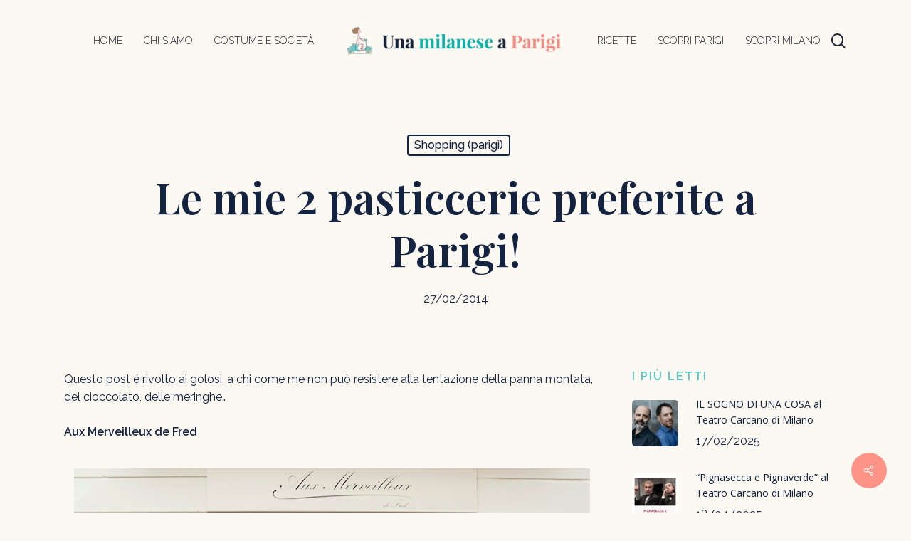

--- FILE ---
content_type: text/html; charset=UTF-8
request_url: https://unamilaneseaparigi.com/2014/02/pasticcerie-parigi/
body_size: 20364
content:
<!doctype html>
<html lang="it-IT" prefix="og: https://ogp.me/ns#" class="no-js">
<head>
	<meta charset="UTF-8">
	<meta name="viewport" content="width=device-width, initial-scale=1, maximum-scale=1, user-scalable=0" />
<!-- Ottimizzazione per i motori di ricerca di Rank Math - https://rankmath.com/ -->
<title>Le mie 2 pasticcerie preferite a Parigi! - Una milanese a Parigi</title>
<meta name="description" content="Questo post é rivolto ai golosi, a chi come me non può resistere alla tentazione della panna montata, del cioccolato, delle meringhe..."/>
<meta name="robots" content="index, follow, max-snippet:-1, max-video-preview:-1, max-image-preview:large"/>
<link rel="canonical" href="https://unamilaneseaparigi.com/2014/02/pasticcerie-parigi/" />
<meta property="og:locale" content="it_IT" />
<meta property="og:type" content="article" />
<meta property="og:title" content="Le mie 2 pasticcerie preferite a Parigi! - Una milanese a Parigi" />
<meta property="og:description" content="Questo post é rivolto ai golosi, a chi come me non può resistere alla tentazione della panna montata, del cioccolato, delle meringhe..." />
<meta property="og:url" content="https://unamilaneseaparigi.com/2014/02/pasticcerie-parigi/" />
<meta property="og:site_name" content="Una milanese a Parigi" />
<meta property="article:section" content="Shopping (parigi)" />
<meta property="og:image" content="https://unamilaneseaparigi.com/wp-content/uploads/2019/02/tyler-coleman-1053677-unsplash-1024x683.jpg" />
<meta property="og:image:secure_url" content="https://unamilaneseaparigi.com/wp-content/uploads/2019/02/tyler-coleman-1053677-unsplash-1024x683.jpg" />
<meta property="og:image:width" content="1024" />
<meta property="og:image:height" content="683" />
<meta property="og:image:alt" content="Le mie 2 pasticcerie preferite a Parigi!" />
<meta property="og:image:type" content="image/jpeg" />
<meta property="article:published_time" content="2014-02-27T18:35:05+02:00" />
<meta name="twitter:card" content="summary_large_image" />
<meta name="twitter:title" content="Le mie 2 pasticcerie preferite a Parigi! - Una milanese a Parigi" />
<meta name="twitter:description" content="Questo post é rivolto ai golosi, a chi come me non può resistere alla tentazione della panna montata, del cioccolato, delle meringhe..." />
<meta name="twitter:image" content="https://unamilaneseaparigi.com/wp-content/uploads/2019/02/tyler-coleman-1053677-unsplash-1024x683.jpg" />
<meta name="twitter:label1" content="Scritto da" />
<meta name="twitter:data1" content="aurora visentin" />
<meta name="twitter:label2" content="Tempo di lettura" />
<meta name="twitter:data2" content="1 minuto" />
<script type="application/ld+json" class="rank-math-schema">{"@context":"https://schema.org","@graph":[{"@type":["Person","Organization"],"@id":"https://unamilaneseaparigi.com/#person","name":"admin"},{"@type":"WebSite","@id":"https://unamilaneseaparigi.com/#website","url":"https://unamilaneseaparigi.com","name":"admin","publisher":{"@id":"https://unamilaneseaparigi.com/#person"},"inLanguage":"it-IT"},{"@type":"ImageObject","@id":"https://unamilaneseaparigi.com/wp-content/uploads/2019/02/tyler-coleman-1053677-unsplash-scaled.jpg","url":"https://unamilaneseaparigi.com/wp-content/uploads/2019/02/tyler-coleman-1053677-unsplash-scaled.jpg","width":"2560","height":"1707","inLanguage":"it-IT"},{"@type":"WebPage","@id":"https://unamilaneseaparigi.com/2014/02/pasticcerie-parigi/#webpage","url":"https://unamilaneseaparigi.com/2014/02/pasticcerie-parigi/","name":"Le mie 2 pasticcerie preferite a Parigi! - Una milanese a Parigi","datePublished":"2014-02-27T18:35:05+02:00","dateModified":"2014-02-27T18:35:05+02:00","isPartOf":{"@id":"https://unamilaneseaparigi.com/#website"},"primaryImageOfPage":{"@id":"https://unamilaneseaparigi.com/wp-content/uploads/2019/02/tyler-coleman-1053677-unsplash-scaled.jpg"},"inLanguage":"it-IT"},{"@type":"Person","@id":"#","name":"aurora visentin","url":"#","image":{"@type":"ImageObject","@id":"https://secure.gravatar.com/avatar/54437cea0cd5eb7c404e94f11af312d02bb6cc918634f13773be2451f1d5d25f?s=96&amp;d=mm&amp;r=g","url":"https://secure.gravatar.com/avatar/54437cea0cd5eb7c404e94f11af312d02bb6cc918634f13773be2451f1d5d25f?s=96&amp;d=mm&amp;r=g","caption":"aurora visentin","inLanguage":"it-IT"}},{"@type":"BlogPosting","headline":"Le mie 2 pasticcerie preferite a Parigi! - Una milanese a Parigi","datePublished":"2014-02-27T18:35:05+02:00","dateModified":"2014-02-27T18:35:05+02:00","articleSection":"Shopping (parigi)","author":{"@id":"#","name":"aurora visentin"},"publisher":{"@id":"https://unamilaneseaparigi.com/#person"},"description":"Questo post \u00e9 rivolto ai golosi, a chi come me non pu\u00f2 resistere alla tentazione della panna montata, del cioccolato, delle meringhe...","name":"Le mie 2 pasticcerie preferite a Parigi! - Una milanese a Parigi","@id":"https://unamilaneseaparigi.com/2014/02/pasticcerie-parigi/#richSnippet","isPartOf":{"@id":"https://unamilaneseaparigi.com/2014/02/pasticcerie-parigi/#webpage"},"image":{"@id":"https://unamilaneseaparigi.com/wp-content/uploads/2019/02/tyler-coleman-1053677-unsplash-scaled.jpg"},"inLanguage":"it-IT","mainEntityOfPage":{"@id":"https://unamilaneseaparigi.com/2014/02/pasticcerie-parigi/#webpage"}}]}</script>
<!-- /Rank Math WordPress SEO plugin -->

<link rel='dns-prefetch' href='//fonts.googleapis.com' />
<link rel="alternate" title="oEmbed (JSON)" type="application/json+oembed" href="https://unamilaneseaparigi.com/wp-json/oembed/1.0/embed?url=https%3A%2F%2Funamilaneseaparigi.com%2F2014%2F02%2Fpasticcerie-parigi%2F" />
<link rel="alternate" title="oEmbed (XML)" type="text/xml+oembed" href="https://unamilaneseaparigi.com/wp-json/oembed/1.0/embed?url=https%3A%2F%2Funamilaneseaparigi.com%2F2014%2F02%2Fpasticcerie-parigi%2F&#038;format=xml" />
<style id='wp-img-auto-sizes-contain-inline-css' type='text/css'>
img:is([sizes=auto i],[sizes^="auto," i]){contain-intrinsic-size:3000px 1500px}
/*# sourceURL=wp-img-auto-sizes-contain-inline-css */
</style>
<style id='wp-emoji-styles-inline-css' type='text/css'>

	img.wp-smiley, img.emoji {
		display: inline !important;
		border: none !important;
		box-shadow: none !important;
		height: 1em !important;
		width: 1em !important;
		margin: 0 0.07em !important;
		vertical-align: -0.1em !important;
		background: none !important;
		padding: 0 !important;
	}
/*# sourceURL=wp-emoji-styles-inline-css */
</style>
<style id='wp-block-library-inline-css' type='text/css'>
:root{--wp-block-synced-color:#7a00df;--wp-block-synced-color--rgb:122,0,223;--wp-bound-block-color:var(--wp-block-synced-color);--wp-editor-canvas-background:#ddd;--wp-admin-theme-color:#007cba;--wp-admin-theme-color--rgb:0,124,186;--wp-admin-theme-color-darker-10:#006ba1;--wp-admin-theme-color-darker-10--rgb:0,107,160.5;--wp-admin-theme-color-darker-20:#005a87;--wp-admin-theme-color-darker-20--rgb:0,90,135;--wp-admin-border-width-focus:2px}@media (min-resolution:192dpi){:root{--wp-admin-border-width-focus:1.5px}}.wp-element-button{cursor:pointer}:root .has-very-light-gray-background-color{background-color:#eee}:root .has-very-dark-gray-background-color{background-color:#313131}:root .has-very-light-gray-color{color:#eee}:root .has-very-dark-gray-color{color:#313131}:root .has-vivid-green-cyan-to-vivid-cyan-blue-gradient-background{background:linear-gradient(135deg,#00d084,#0693e3)}:root .has-purple-crush-gradient-background{background:linear-gradient(135deg,#34e2e4,#4721fb 50%,#ab1dfe)}:root .has-hazy-dawn-gradient-background{background:linear-gradient(135deg,#faaca8,#dad0ec)}:root .has-subdued-olive-gradient-background{background:linear-gradient(135deg,#fafae1,#67a671)}:root .has-atomic-cream-gradient-background{background:linear-gradient(135deg,#fdd79a,#004a59)}:root .has-nightshade-gradient-background{background:linear-gradient(135deg,#330968,#31cdcf)}:root .has-midnight-gradient-background{background:linear-gradient(135deg,#020381,#2874fc)}:root{--wp--preset--font-size--normal:16px;--wp--preset--font-size--huge:42px}.has-regular-font-size{font-size:1em}.has-larger-font-size{font-size:2.625em}.has-normal-font-size{font-size:var(--wp--preset--font-size--normal)}.has-huge-font-size{font-size:var(--wp--preset--font-size--huge)}.has-text-align-center{text-align:center}.has-text-align-left{text-align:left}.has-text-align-right{text-align:right}.has-fit-text{white-space:nowrap!important}#end-resizable-editor-section{display:none}.aligncenter{clear:both}.items-justified-left{justify-content:flex-start}.items-justified-center{justify-content:center}.items-justified-right{justify-content:flex-end}.items-justified-space-between{justify-content:space-between}.screen-reader-text{border:0;clip-path:inset(50%);height:1px;margin:-1px;overflow:hidden;padding:0;position:absolute;width:1px;word-wrap:normal!important}.screen-reader-text:focus{background-color:#ddd;clip-path:none;color:#444;display:block;font-size:1em;height:auto;left:5px;line-height:normal;padding:15px 23px 14px;text-decoration:none;top:5px;width:auto;z-index:100000}html :where(.has-border-color){border-style:solid}html :where([style*=border-top-color]){border-top-style:solid}html :where([style*=border-right-color]){border-right-style:solid}html :where([style*=border-bottom-color]){border-bottom-style:solid}html :where([style*=border-left-color]){border-left-style:solid}html :where([style*=border-width]){border-style:solid}html :where([style*=border-top-width]){border-top-style:solid}html :where([style*=border-right-width]){border-right-style:solid}html :where([style*=border-bottom-width]){border-bottom-style:solid}html :where([style*=border-left-width]){border-left-style:solid}html :where(img[class*=wp-image-]){height:auto;max-width:100%}:where(figure){margin:0 0 1em}html :where(.is-position-sticky){--wp-admin--admin-bar--position-offset:var(--wp-admin--admin-bar--height,0px)}@media screen and (max-width:600px){html :where(.is-position-sticky){--wp-admin--admin-bar--position-offset:0px}}

/*# sourceURL=wp-block-library-inline-css */
</style><style id='global-styles-inline-css' type='text/css'>
:root{--wp--preset--aspect-ratio--square: 1;--wp--preset--aspect-ratio--4-3: 4/3;--wp--preset--aspect-ratio--3-4: 3/4;--wp--preset--aspect-ratio--3-2: 3/2;--wp--preset--aspect-ratio--2-3: 2/3;--wp--preset--aspect-ratio--16-9: 16/9;--wp--preset--aspect-ratio--9-16: 9/16;--wp--preset--color--black: #000000;--wp--preset--color--cyan-bluish-gray: #abb8c3;--wp--preset--color--white: #ffffff;--wp--preset--color--pale-pink: #f78da7;--wp--preset--color--vivid-red: #cf2e2e;--wp--preset--color--luminous-vivid-orange: #ff6900;--wp--preset--color--luminous-vivid-amber: #fcb900;--wp--preset--color--light-green-cyan: #7bdcb5;--wp--preset--color--vivid-green-cyan: #00d084;--wp--preset--color--pale-cyan-blue: #8ed1fc;--wp--preset--color--vivid-cyan-blue: #0693e3;--wp--preset--color--vivid-purple: #9b51e0;--wp--preset--gradient--vivid-cyan-blue-to-vivid-purple: linear-gradient(135deg,rgb(6,147,227) 0%,rgb(155,81,224) 100%);--wp--preset--gradient--light-green-cyan-to-vivid-green-cyan: linear-gradient(135deg,rgb(122,220,180) 0%,rgb(0,208,130) 100%);--wp--preset--gradient--luminous-vivid-amber-to-luminous-vivid-orange: linear-gradient(135deg,rgb(252,185,0) 0%,rgb(255,105,0) 100%);--wp--preset--gradient--luminous-vivid-orange-to-vivid-red: linear-gradient(135deg,rgb(255,105,0) 0%,rgb(207,46,46) 100%);--wp--preset--gradient--very-light-gray-to-cyan-bluish-gray: linear-gradient(135deg,rgb(238,238,238) 0%,rgb(169,184,195) 100%);--wp--preset--gradient--cool-to-warm-spectrum: linear-gradient(135deg,rgb(74,234,220) 0%,rgb(151,120,209) 20%,rgb(207,42,186) 40%,rgb(238,44,130) 60%,rgb(251,105,98) 80%,rgb(254,248,76) 100%);--wp--preset--gradient--blush-light-purple: linear-gradient(135deg,rgb(255,206,236) 0%,rgb(152,150,240) 100%);--wp--preset--gradient--blush-bordeaux: linear-gradient(135deg,rgb(254,205,165) 0%,rgb(254,45,45) 50%,rgb(107,0,62) 100%);--wp--preset--gradient--luminous-dusk: linear-gradient(135deg,rgb(255,203,112) 0%,rgb(199,81,192) 50%,rgb(65,88,208) 100%);--wp--preset--gradient--pale-ocean: linear-gradient(135deg,rgb(255,245,203) 0%,rgb(182,227,212) 50%,rgb(51,167,181) 100%);--wp--preset--gradient--electric-grass: linear-gradient(135deg,rgb(202,248,128) 0%,rgb(113,206,126) 100%);--wp--preset--gradient--midnight: linear-gradient(135deg,rgb(2,3,129) 0%,rgb(40,116,252) 100%);--wp--preset--font-size--small: 13px;--wp--preset--font-size--medium: 20px;--wp--preset--font-size--large: 36px;--wp--preset--font-size--x-large: 42px;--wp--preset--spacing--20: 0.44rem;--wp--preset--spacing--30: 0.67rem;--wp--preset--spacing--40: 1rem;--wp--preset--spacing--50: 1.5rem;--wp--preset--spacing--60: 2.25rem;--wp--preset--spacing--70: 3.38rem;--wp--preset--spacing--80: 5.06rem;--wp--preset--shadow--natural: 6px 6px 9px rgba(0, 0, 0, 0.2);--wp--preset--shadow--deep: 12px 12px 50px rgba(0, 0, 0, 0.4);--wp--preset--shadow--sharp: 6px 6px 0px rgba(0, 0, 0, 0.2);--wp--preset--shadow--outlined: 6px 6px 0px -3px rgb(255, 255, 255), 6px 6px rgb(0, 0, 0);--wp--preset--shadow--crisp: 6px 6px 0px rgb(0, 0, 0);}:root { --wp--style--global--content-size: 1300px;--wp--style--global--wide-size: 1300px; }:where(body) { margin: 0; }.wp-site-blocks > .alignleft { float: left; margin-right: 2em; }.wp-site-blocks > .alignright { float: right; margin-left: 2em; }.wp-site-blocks > .aligncenter { justify-content: center; margin-left: auto; margin-right: auto; }:where(.is-layout-flex){gap: 0.5em;}:where(.is-layout-grid){gap: 0.5em;}.is-layout-flow > .alignleft{float: left;margin-inline-start: 0;margin-inline-end: 2em;}.is-layout-flow > .alignright{float: right;margin-inline-start: 2em;margin-inline-end: 0;}.is-layout-flow > .aligncenter{margin-left: auto !important;margin-right: auto !important;}.is-layout-constrained > .alignleft{float: left;margin-inline-start: 0;margin-inline-end: 2em;}.is-layout-constrained > .alignright{float: right;margin-inline-start: 2em;margin-inline-end: 0;}.is-layout-constrained > .aligncenter{margin-left: auto !important;margin-right: auto !important;}.is-layout-constrained > :where(:not(.alignleft):not(.alignright):not(.alignfull)){max-width: var(--wp--style--global--content-size);margin-left: auto !important;margin-right: auto !important;}.is-layout-constrained > .alignwide{max-width: var(--wp--style--global--wide-size);}body .is-layout-flex{display: flex;}.is-layout-flex{flex-wrap: wrap;align-items: center;}.is-layout-flex > :is(*, div){margin: 0;}body .is-layout-grid{display: grid;}.is-layout-grid > :is(*, div){margin: 0;}body{padding-top: 0px;padding-right: 0px;padding-bottom: 0px;padding-left: 0px;}:root :where(.wp-element-button, .wp-block-button__link){background-color: #32373c;border-width: 0;color: #fff;font-family: inherit;font-size: inherit;font-style: inherit;font-weight: inherit;letter-spacing: inherit;line-height: inherit;padding-top: calc(0.667em + 2px);padding-right: calc(1.333em + 2px);padding-bottom: calc(0.667em + 2px);padding-left: calc(1.333em + 2px);text-decoration: none;text-transform: inherit;}.has-black-color{color: var(--wp--preset--color--black) !important;}.has-cyan-bluish-gray-color{color: var(--wp--preset--color--cyan-bluish-gray) !important;}.has-white-color{color: var(--wp--preset--color--white) !important;}.has-pale-pink-color{color: var(--wp--preset--color--pale-pink) !important;}.has-vivid-red-color{color: var(--wp--preset--color--vivid-red) !important;}.has-luminous-vivid-orange-color{color: var(--wp--preset--color--luminous-vivid-orange) !important;}.has-luminous-vivid-amber-color{color: var(--wp--preset--color--luminous-vivid-amber) !important;}.has-light-green-cyan-color{color: var(--wp--preset--color--light-green-cyan) !important;}.has-vivid-green-cyan-color{color: var(--wp--preset--color--vivid-green-cyan) !important;}.has-pale-cyan-blue-color{color: var(--wp--preset--color--pale-cyan-blue) !important;}.has-vivid-cyan-blue-color{color: var(--wp--preset--color--vivid-cyan-blue) !important;}.has-vivid-purple-color{color: var(--wp--preset--color--vivid-purple) !important;}.has-black-background-color{background-color: var(--wp--preset--color--black) !important;}.has-cyan-bluish-gray-background-color{background-color: var(--wp--preset--color--cyan-bluish-gray) !important;}.has-white-background-color{background-color: var(--wp--preset--color--white) !important;}.has-pale-pink-background-color{background-color: var(--wp--preset--color--pale-pink) !important;}.has-vivid-red-background-color{background-color: var(--wp--preset--color--vivid-red) !important;}.has-luminous-vivid-orange-background-color{background-color: var(--wp--preset--color--luminous-vivid-orange) !important;}.has-luminous-vivid-amber-background-color{background-color: var(--wp--preset--color--luminous-vivid-amber) !important;}.has-light-green-cyan-background-color{background-color: var(--wp--preset--color--light-green-cyan) !important;}.has-vivid-green-cyan-background-color{background-color: var(--wp--preset--color--vivid-green-cyan) !important;}.has-pale-cyan-blue-background-color{background-color: var(--wp--preset--color--pale-cyan-blue) !important;}.has-vivid-cyan-blue-background-color{background-color: var(--wp--preset--color--vivid-cyan-blue) !important;}.has-vivid-purple-background-color{background-color: var(--wp--preset--color--vivid-purple) !important;}.has-black-border-color{border-color: var(--wp--preset--color--black) !important;}.has-cyan-bluish-gray-border-color{border-color: var(--wp--preset--color--cyan-bluish-gray) !important;}.has-white-border-color{border-color: var(--wp--preset--color--white) !important;}.has-pale-pink-border-color{border-color: var(--wp--preset--color--pale-pink) !important;}.has-vivid-red-border-color{border-color: var(--wp--preset--color--vivid-red) !important;}.has-luminous-vivid-orange-border-color{border-color: var(--wp--preset--color--luminous-vivid-orange) !important;}.has-luminous-vivid-amber-border-color{border-color: var(--wp--preset--color--luminous-vivid-amber) !important;}.has-light-green-cyan-border-color{border-color: var(--wp--preset--color--light-green-cyan) !important;}.has-vivid-green-cyan-border-color{border-color: var(--wp--preset--color--vivid-green-cyan) !important;}.has-pale-cyan-blue-border-color{border-color: var(--wp--preset--color--pale-cyan-blue) !important;}.has-vivid-cyan-blue-border-color{border-color: var(--wp--preset--color--vivid-cyan-blue) !important;}.has-vivid-purple-border-color{border-color: var(--wp--preset--color--vivid-purple) !important;}.has-vivid-cyan-blue-to-vivid-purple-gradient-background{background: var(--wp--preset--gradient--vivid-cyan-blue-to-vivid-purple) !important;}.has-light-green-cyan-to-vivid-green-cyan-gradient-background{background: var(--wp--preset--gradient--light-green-cyan-to-vivid-green-cyan) !important;}.has-luminous-vivid-amber-to-luminous-vivid-orange-gradient-background{background: var(--wp--preset--gradient--luminous-vivid-amber-to-luminous-vivid-orange) !important;}.has-luminous-vivid-orange-to-vivid-red-gradient-background{background: var(--wp--preset--gradient--luminous-vivid-orange-to-vivid-red) !important;}.has-very-light-gray-to-cyan-bluish-gray-gradient-background{background: var(--wp--preset--gradient--very-light-gray-to-cyan-bluish-gray) !important;}.has-cool-to-warm-spectrum-gradient-background{background: var(--wp--preset--gradient--cool-to-warm-spectrum) !important;}.has-blush-light-purple-gradient-background{background: var(--wp--preset--gradient--blush-light-purple) !important;}.has-blush-bordeaux-gradient-background{background: var(--wp--preset--gradient--blush-bordeaux) !important;}.has-luminous-dusk-gradient-background{background: var(--wp--preset--gradient--luminous-dusk) !important;}.has-pale-ocean-gradient-background{background: var(--wp--preset--gradient--pale-ocean) !important;}.has-electric-grass-gradient-background{background: var(--wp--preset--gradient--electric-grass) !important;}.has-midnight-gradient-background{background: var(--wp--preset--gradient--midnight) !important;}.has-small-font-size{font-size: var(--wp--preset--font-size--small) !important;}.has-medium-font-size{font-size: var(--wp--preset--font-size--medium) !important;}.has-large-font-size{font-size: var(--wp--preset--font-size--large) !important;}.has-x-large-font-size{font-size: var(--wp--preset--font-size--x-large) !important;}
/*# sourceURL=global-styles-inline-css */
</style>

<link rel='stylesheet' id='salient-social-css' href='https://unamilaneseaparigi.com/wp-content/plugins/salient-social/css/style.css?ver=1.2.5' type='text/css' media='all' />
<style id='salient-social-inline-css' type='text/css'>

  .sharing-default-minimal .nectar-love.loved,
  body .nectar-social[data-color-override="override"].fixed > a:before, 
  body .nectar-social[data-color-override="override"].fixed .nectar-social-inner a,
  .sharing-default-minimal .nectar-social[data-color-override="override"] .nectar-social-inner a:hover,
  .nectar-social.vertical[data-color-override="override"] .nectar-social-inner a:hover {
    background-color: #ff9387;
  }
  .nectar-social.hover .nectar-love.loved,
  .nectar-social.hover > .nectar-love-button a:hover,
  .nectar-social[data-color-override="override"].hover > div a:hover,
  #single-below-header .nectar-social[data-color-override="override"].hover > div a:hover,
  .nectar-social[data-color-override="override"].hover .share-btn:hover,
  .sharing-default-minimal .nectar-social[data-color-override="override"] .nectar-social-inner a {
    border-color: #ff9387;
  }
  #single-below-header .nectar-social.hover .nectar-love.loved i,
  #single-below-header .nectar-social.hover[data-color-override="override"] a:hover,
  #single-below-header .nectar-social.hover[data-color-override="override"] a:hover i,
  #single-below-header .nectar-social.hover .nectar-love-button a:hover i,
  .nectar-love:hover i,
  .hover .nectar-love:hover .total_loves,
  .nectar-love.loved i,
  .nectar-social.hover .nectar-love.loved .total_loves,
  .nectar-social.hover .share-btn:hover, 
  .nectar-social[data-color-override="override"].hover .nectar-social-inner a:hover,
  .nectar-social[data-color-override="override"].hover > div:hover span,
  .sharing-default-minimal .nectar-social[data-color-override="override"] .nectar-social-inner a:not(:hover) i,
  .sharing-default-minimal .nectar-social[data-color-override="override"] .nectar-social-inner a:not(:hover) {
    color: #ff9387;
  }
/*# sourceURL=salient-social-inline-css */
</style>
<link rel='stylesheet' id='font-awesome-css' href='https://unamilaneseaparigi.com/wp-content/themes/milaneseaparigi_theme/css/font-awesome-legacy.min.css?ver=4.7.1' type='text/css' media='all' />
<link rel='stylesheet' id='salient-grid-system-css' href='https://unamilaneseaparigi.com/wp-content/themes/milaneseaparigi_theme/css/build/grid-system.css?ver=16.3.1' type='text/css' media='all' />
<link rel='stylesheet' id='main-styles-css' href='https://unamilaneseaparigi.com/wp-content/themes/milaneseaparigi_theme/css/build/style.css?ver=16.3.1' type='text/css' media='all' />
<link rel='stylesheet' id='nectar-header-layout-centered-logo-between-menu-css' href='https://unamilaneseaparigi.com/wp-content/themes/milaneseaparigi_theme/css/build/header/header-layout-centered-logo-between-menu.css?ver=16.3.1' type='text/css' media='all' />
<link rel='stylesheet' id='nectar-single-styles-css' href='https://unamilaneseaparigi.com/wp-content/themes/milaneseaparigi_theme/css/build/single.css?ver=16.3.1' type='text/css' media='all' />
<link rel='stylesheet' id='nectar-element-recent-posts-css' href='https://unamilaneseaparigi.com/wp-content/themes/milaneseaparigi_theme/css/build/elements/element-recent-posts.css?ver=16.3.1' type='text/css' media='all' />
<link rel='stylesheet' id='nectar_default_font_open_sans-css' href='https://fonts.googleapis.com/css?family=Open+Sans%3A300%2C400%2C600%2C700&#038;subset=latin%2Clatin-ext' type='text/css' media='all' />
<link rel='stylesheet' id='responsive-css' href='https://unamilaneseaparigi.com/wp-content/themes/milaneseaparigi_theme/css/build/responsive.css?ver=16.3.1' type='text/css' media='all' />
<link rel='stylesheet' id='skin-material-css' href='https://unamilaneseaparigi.com/wp-content/themes/milaneseaparigi_theme/css/build/skin-material.css?ver=16.3.1' type='text/css' media='all' />
<link rel='stylesheet' id='salient-wp-menu-dynamic-css' href='https://unamilaneseaparigi.com/wp-content/uploads/salient/menu-dynamic.css?ver=2870' type='text/css' media='all' />
<link rel='stylesheet' id='nectar-widget-posts-css' href='https://unamilaneseaparigi.com/wp-content/themes/milaneseaparigi_theme/css/build/elements/widget-nectar-posts.css?ver=16.3.1' type='text/css' media='all' />
<link rel='stylesheet' id='dynamic-css-css' href='https://unamilaneseaparigi.com/wp-content/themes/milaneseaparigi_theme/css/salient-dynamic-styles.css?ver=89052' type='text/css' media='all' />
<style id='dynamic-css-inline-css' type='text/css'>
#page-header-bg[data-post-hs="default_minimal"] .inner-wrap{text-align:center}#page-header-bg[data-post-hs="default_minimal"] .inner-wrap >a,.material #page-header-bg.fullscreen-header .inner-wrap >a{color:#fff;font-weight:600;border:var(--nectar-border-thickness) solid rgba(255,255,255,0.4);padding:4px 10px;margin:5px 6px 0 5px;display:inline-block;transition:all 0.2s ease;-webkit-transition:all 0.2s ease;font-size:14px;line-height:18px}body.material #page-header-bg.fullscreen-header .inner-wrap >a{margin-bottom:15px;}body.material #page-header-bg.fullscreen-header .inner-wrap >a{border:none;padding:6px 10px}body[data-button-style^="rounded"] #page-header-bg[data-post-hs="default_minimal"] .inner-wrap >a,body[data-button-style^="rounded"].material #page-header-bg.fullscreen-header .inner-wrap >a{border-radius:100px}body.single [data-post-hs="default_minimal"] #single-below-header span,body.single .heading-title[data-header-style="default_minimal"] #single-below-header span{line-height:14px;}#page-header-bg[data-post-hs="default_minimal"] #single-below-header{text-align:center;position:relative;z-index:100}#page-header-bg[data-post-hs="default_minimal"] #single-below-header span{float:none;display:inline-block}#page-header-bg[data-post-hs="default_minimal"] .inner-wrap >a:hover,#page-header-bg[data-post-hs="default_minimal"] .inner-wrap >a:focus{border-color:transparent}#page-header-bg.fullscreen-header .avatar,#page-header-bg[data-post-hs="default_minimal"] .avatar{border-radius:100%}#page-header-bg.fullscreen-header .meta-author span,#page-header-bg[data-post-hs="default_minimal"] .meta-author span{display:block}#page-header-bg.fullscreen-header .meta-author img{margin-bottom:0;height:50px;width:auto}#page-header-bg[data-post-hs="default_minimal"] .meta-author img{margin-bottom:0;height:40px;width:auto}#page-header-bg[data-post-hs="default_minimal"] .author-section{position:absolute;bottom:30px}#page-header-bg.fullscreen-header .meta-author,#page-header-bg[data-post-hs="default_minimal"] .meta-author{font-size:18px}#page-header-bg.fullscreen-header .author-section .meta-date,#page-header-bg[data-post-hs="default_minimal"] .author-section .meta-date{font-size:12px;color:rgba(255,255,255,0.8)}#page-header-bg.fullscreen-header .author-section .meta-date i{font-size:12px}#page-header-bg[data-post-hs="default_minimal"] .author-section .meta-date i{font-size:11px;line-height:14px}#page-header-bg[data-post-hs="default_minimal"] .author-section .avatar-post-info{position:relative;top:-5px}#page-header-bg.fullscreen-header .author-section a,#page-header-bg[data-post-hs="default_minimal"] .author-section a{display:block;margin-bottom:-2px}#page-header-bg[data-post-hs="default_minimal"] .author-section a{font-size:14px;line-height:14px}#page-header-bg.fullscreen-header .author-section a:hover,#page-header-bg[data-post-hs="default_minimal"] .author-section a:hover{color:rgba(255,255,255,0.85)!important}#page-header-bg.fullscreen-header .author-section,#page-header-bg[data-post-hs="default_minimal"] .author-section{width:100%;z-index:10;text-align:center}#page-header-bg.fullscreen-header .author-section{margin-top:25px;}#page-header-bg.fullscreen-header .author-section span,#page-header-bg[data-post-hs="default_minimal"] .author-section span{padding-left:0;line-height:20px;font-size:20px}#page-header-bg.fullscreen-header .author-section .avatar-post-info,#page-header-bg[data-post-hs="default_minimal"] .author-section .avatar-post-info{margin-left:10px}#page-header-bg.fullscreen-header .author-section .avatar-post-info,#page-header-bg.fullscreen-header .author-section .meta-author,#page-header-bg[data-post-hs="default_minimal"] .author-section .avatar-post-info,#page-header-bg[data-post-hs="default_minimal"] .author-section .meta-author{text-align:left;display:inline-block;top:9px}@media only screen and (min-width :690px) and (max-width :999px){body.single-post #page-header-bg[data-post-hs="default_minimal"]{padding-top:10%;padding-bottom:10%;}}@media only screen and (max-width :690px){#ajax-content-wrap #page-header-bg[data-post-hs="default_minimal"] #single-below-header span:not(.rich-snippet-hidden),#ajax-content-wrap .row.heading-title[data-header-style="default_minimal"] .col.section-title span.meta-category{display:inline-block;}.container-wrap[data-remove-post-comment-number="0"][data-remove-post-author="0"][data-remove-post-date="0"] .heading-title[data-header-style="default_minimal"] #single-below-header > span,#page-header-bg[data-post-hs="default_minimal"] .span_6[data-remove-post-comment-number="0"][data-remove-post-author="0"][data-remove-post-date="0"] #single-below-header > span{padding:0 8px;}.container-wrap[data-remove-post-comment-number="0"][data-remove-post-author="0"][data-remove-post-date="0"] .heading-title[data-header-style="default_minimal"] #single-below-header span,#page-header-bg[data-post-hs="default_minimal"] .span_6[data-remove-post-comment-number="0"][data-remove-post-author="0"][data-remove-post-date="0"] #single-below-header span{font-size:13px;line-height:10px;}.material #page-header-bg.fullscreen-header .author-section{margin-top:5px;}#page-header-bg.fullscreen-header .author-section{bottom:20px;}#page-header-bg.fullscreen-header .author-section .meta-date:not(.updated){margin-top:-4px;display:block;}#page-header-bg.fullscreen-header .author-section .avatar-post-info{margin:10px 0 0 0;}}#page-header-bg h1,#page-header-bg .subheader,.nectar-box-roll .overlaid-content h1,.nectar-box-roll .overlaid-content .subheader,#page-header-bg #portfolio-nav a i,body .section-title #portfolio-nav a:hover i,.page-header-no-bg h1,.page-header-no-bg span,#page-header-bg #portfolio-nav a i,#page-header-bg span,#page-header-bg #single-below-header a:hover,#page-header-bg #single-below-header a:focus,#page-header-bg.fullscreen-header .author-section a{color:#ffffff!important;}body #page-header-bg .pinterest-share i,body #page-header-bg .facebook-share i,body #page-header-bg .linkedin-share i,body #page-header-bg .twitter-share i,body #page-header-bg .google-plus-share i,body #page-header-bg .icon-salient-heart,body #page-header-bg .icon-salient-heart-2{color:#ffffff;}#page-header-bg[data-post-hs="default_minimal"] .inner-wrap > a:not(:hover){color:#ffffff;border-color:rgba(255,255,255,0.4);}.single #page-header-bg #single-below-header > span{border-color:rgba(255,255,255,0.4);}body .section-title #portfolio-nav a:hover i{opacity:0.75;}.single #page-header-bg .blog-title #single-meta .nectar-social.hover > div a,.single #page-header-bg .blog-title #single-meta > div a,.single #page-header-bg .blog-title #single-meta ul .n-shortcode a,#page-header-bg .blog-title #single-meta .nectar-social.hover .share-btn{border-color:rgba(255,255,255,0.4);}.single #page-header-bg .blog-title #single-meta .nectar-social.hover > div a:hover,#page-header-bg .blog-title #single-meta .nectar-social.hover .share-btn:hover,.single #page-header-bg .blog-title #single-meta div > a:hover,.single #page-header-bg .blog-title #single-meta ul .n-shortcode a:hover,.single #page-header-bg .blog-title #single-meta ul li:not(.meta-share-count):hover > a{border-color:rgba(255,255,255,1);}.single #page-header-bg #single-meta div span,.single #page-header-bg #single-meta > div a,.single #page-header-bg #single-meta > div i{color:#ffffff!important;}.single #page-header-bg #single-meta ul .meta-share-count .nectar-social a i{color:rgba(255,255,255,0.7)!important;}.single #page-header-bg #single-meta ul .meta-share-count .nectar-social a:hover i{color:rgba(255,255,255,1)!important;}#header-space{background-color:#fcf8f2}@media only screen and (min-width:1000px){body #ajax-content-wrap.no-scroll{min-height:calc(100vh - 114px);height:calc(100vh - 114px)!important;}}@media only screen and (min-width:1000px){#page-header-wrap.fullscreen-header,#page-header-wrap.fullscreen-header #page-header-bg,html:not(.nectar-box-roll-loaded) .nectar-box-roll > #page-header-bg.fullscreen-header,.nectar_fullscreen_zoom_recent_projects,#nectar_fullscreen_rows:not(.afterLoaded) > div{height:calc(100vh - 113px);}.wpb_row.vc_row-o-full-height.top-level,.wpb_row.vc_row-o-full-height.top-level > .col.span_12{min-height:calc(100vh - 113px);}html:not(.nectar-box-roll-loaded) .nectar-box-roll > #page-header-bg.fullscreen-header{top:114px;}.nectar-slider-wrap[data-fullscreen="true"]:not(.loaded),.nectar-slider-wrap[data-fullscreen="true"]:not(.loaded) .swiper-container{height:calc(100vh - 112px)!important;}.admin-bar .nectar-slider-wrap[data-fullscreen="true"]:not(.loaded),.admin-bar .nectar-slider-wrap[data-fullscreen="true"]:not(.loaded) .swiper-container{height:calc(100vh - 112px - 32px)!important;}}.admin-bar[class*="page-template-template-no-header"] .wpb_row.vc_row-o-full-height.top-level,.admin-bar[class*="page-template-template-no-header"] .wpb_row.vc_row-o-full-height.top-level > .col.span_12{min-height:calc(100vh - 32px);}body[class*="page-template-template-no-header"] .wpb_row.vc_row-o-full-height.top-level,body[class*="page-template-template-no-header"] .wpb_row.vc_row-o-full-height.top-level > .col.span_12{min-height:100vh;}@media only screen and (max-width:999px){.using-mobile-browser #nectar_fullscreen_rows:not(.afterLoaded):not([data-mobile-disable="on"]) > div{height:calc(100vh - 144px);}.using-mobile-browser .wpb_row.vc_row-o-full-height.top-level,.using-mobile-browser .wpb_row.vc_row-o-full-height.top-level > .col.span_12,[data-permanent-transparent="1"].using-mobile-browser .wpb_row.vc_row-o-full-height.top-level,[data-permanent-transparent="1"].using-mobile-browser .wpb_row.vc_row-o-full-height.top-level > .col.span_12{min-height:calc(100vh - 144px);}html:not(.nectar-box-roll-loaded) .nectar-box-roll > #page-header-bg.fullscreen-header,.nectar_fullscreen_zoom_recent_projects,.nectar-slider-wrap[data-fullscreen="true"]:not(.loaded),.nectar-slider-wrap[data-fullscreen="true"]:not(.loaded) .swiper-container,#nectar_fullscreen_rows:not(.afterLoaded):not([data-mobile-disable="on"]) > div{height:calc(100vh - 91px);}.wpb_row.vc_row-o-full-height.top-level,.wpb_row.vc_row-o-full-height.top-level > .col.span_12{min-height:calc(100vh - 91px);}body[data-transparent-header="false"] #ajax-content-wrap.no-scroll{min-height:calc(100vh - 91px);height:calc(100vh - 91px);}}.screen-reader-text,.nectar-skip-to-content:not(:focus){border:0;clip:rect(1px,1px,1px,1px);clip-path:inset(50%);height:1px;margin:-1px;overflow:hidden;padding:0;position:absolute!important;width:1px;word-wrap:normal!important;}.row .col img:not([srcset]){width:auto;}.row .col img.img-with-animation.nectar-lazy:not([srcset]){width:100%;}
#sidebar h4 {
color: #02b5aa;
}

.sub-menu {
 border-bottom-right-radius:5px !important;
 border-bottom-left-radius:5px !important;
}

.nectar-recent-posts-slider {
    border-radius:10px !important;
}

.masonry.material .masonry-blog-item .grav-wrap img {
    display:none !important;
}

.archive.category .row .col.section-title span {
    display:none !important;
}

.row .col.section-title {
    border-bottom:0px !important;
}

#media_image-2 {
    margin-left: -20px;
    margin-top: -20px;
}

@media only screen and (max-width: 600px) {
.nectar-recent-posts-slider .container .strong {
    font-size:12px !important;
}
}

.nectar_team_member_overlay .team_member_details .bio-inner .mobile-close {
    transform: rotate(45deg);
    -webkit-transform: rotate(45deg);
    display: block;
    height: 32px;
    width: 32px;
    border-radius: 50px;
    transform-origin: center;
    margin-bottom: 10px;
    cursor: pointer;
    border: 2px solid;
}
.nectar_team_member_overlay .team_member_details .bio-inner .mobile-close:before {
    position: absolute;
    display: block;
    height: 2px;
    width: 16px;
    left: 6px;
    top: 13px;
    content: ' ';
}
.nectar_team_member_overlay .team_member_details .bio-inner .mobile-close:after {
    position: absolute;
    display: block;
    height: 16px;
    width: 2px;
    left: 13px;
    top: 6px;
    content: ' ';
}
.nectar_team_member_overlay .team_member_details .bio-inner .mobile-close:before, .nectar_team_member_overlay .team_member_details .bio-inner .mobile-close:after{
    background-color:#000 !important;
}
.nectar-close-indicator {
    opacity: 0 !important;
}

#copyright {
    font-size: 11px !important;
}
/*# sourceURL=dynamic-css-inline-css */
</style>
<link rel='stylesheet' id='redux-google-fonts-salient_redux-css' href='https://fonts.googleapis.com/css?family=Raleway%3A300%2C500%2C400%2C600%7CPlayfair+Display%3A600%2C700%2C400%2C400italic%7COpen+Sans%3A700%2C400%7CNunito%3A400%7CMontserrat%3A500&#038;subset=latin&#038;ver=ae3a77fa62bd0c3b69daeedd06568081' type='text/css' media='all' />
<script type="text/javascript" id="asenha-public-js-extra">
/* <![CDATA[ */
var phpVars = {"externalPermalinksEnabled":"1"};
//# sourceURL=asenha-public-js-extra
/* ]]> */
</script>
<script type="text/javascript" src="https://unamilaneseaparigi.com/wp-content/plugins/admin-site-enhancements/assets/js/external-permalinks.js?ver=8.1.3" id="asenha-public-js"></script>
<script type="text/javascript" src="https://unamilaneseaparigi.com/wp-includes/js/jquery/jquery.min.js?ver=3.7.1" id="jquery-core-js"></script>
<script type="text/javascript" src="https://unamilaneseaparigi.com/wp-includes/js/jquery/jquery-migrate.min.js?ver=3.4.1" id="jquery-migrate-js"></script>
<script type="text/javascript" src="https://unamilaneseaparigi.com/wp-includes/js/dist/hooks.min.js?ver=dd5603f07f9220ed27f1" id="wp-hooks-js"></script>
<script type="text/javascript" id="say-what-js-js-extra">
/* <![CDATA[ */
var say_what_data = {"replacements":{"salient|By|":"Di","salient|Search...|":"Cerca","salient|Previous Post|":"Articolo Precedente","salient|Next Post|":"Articolo Successivo","salient|You May Also Like|":"Ti potrebbe interessare anche","salient|Results For|":"Risultati per","salient|results found|":"risultati trovati","salient|\nHit enter to search or ESC to close\t\n\nHit enter to search or ESC to close\t\n\nHit enter to search or ESC to close\t\n\nHit enter to search or ESC to close\t\n\nHit enter to search or ESC to close\t\nHit enter to search or ESC to close|":"Premi invio per cercare o ESC per chiudere","salient|In|":"in","salient|Read More|":"Scopri di pi\u00f9","salient|Read Article|":"Leggi articolo","salient|category|":"Categoria","salient|\nAll Posts By|":"Tutti gli articoli di","salient|SEARCH|":"CERCA","salient|Next|":"Successivo"}};
//# sourceURL=say-what-js-js-extra
/* ]]> */
</script>
<script type="text/javascript" src="https://unamilaneseaparigi.com/wp-content/plugins/say-what/assets/build/frontend.js?ver=fd31684c45e4d85aeb4e" id="say-what-js-js"></script>
<script></script><link rel="https://api.w.org/" href="https://unamilaneseaparigi.com/wp-json/" /><link rel="alternate" title="JSON" type="application/json" href="https://unamilaneseaparigi.com/wp-json/wp/v2/posts/2377" />
<link rel='shortlink' href='https://unamilaneseaparigi.com/?p=2377' />
<script type="text/javascript"> var root = document.getElementsByTagName( "html" )[0]; root.setAttribute( "class", "js" ); </script><meta name="generator" content="Powered by WPBakery Page Builder - drag and drop page builder for WordPress."/>
<link rel="icon" href="https://unamilaneseaparigi.com/wp-content/uploads/2021/03/cropped-favicon-32x32.png" sizes="32x32" />
<link rel="icon" href="https://unamilaneseaparigi.com/wp-content/uploads/2021/03/cropped-favicon-192x192.png" sizes="192x192" />
<link rel="apple-touch-icon" href="https://unamilaneseaparigi.com/wp-content/uploads/2021/03/cropped-favicon-180x180.png" />
<meta name="msapplication-TileImage" content="https://unamilaneseaparigi.com/wp-content/uploads/2021/03/cropped-favicon-270x270.png" />
<noscript><style> .wpb_animate_when_almost_visible { opacity: 1; }</style></noscript><link data-pagespeed-no-defer data-nowprocket data-wpacu-skip data-no-optimize data-noptimize rel='stylesheet' id='main-styles-non-critical-css' href='https://unamilaneseaparigi.com/wp-content/themes/milaneseaparigi_theme/css/build/style-non-critical.css?ver=16.3.1' type='text/css' media='all' />
<link data-pagespeed-no-defer data-nowprocket data-wpacu-skip data-no-optimize data-noptimize rel='stylesheet' id='magnific-css' href='https://unamilaneseaparigi.com/wp-content/themes/milaneseaparigi_theme/css/build/plugins/magnific.css?ver=8.6.0' type='text/css' media='all' />
<link data-pagespeed-no-defer data-nowprocket data-wpacu-skip data-no-optimize data-noptimize rel='stylesheet' id='nectar-ocm-core-css' href='https://unamilaneseaparigi.com/wp-content/themes/milaneseaparigi_theme/css/build/off-canvas/core.css?ver=16.3.1' type='text/css' media='all' />
<link data-pagespeed-no-defer data-nowprocket data-wpacu-skip data-no-optimize data-noptimize rel='stylesheet' id='nectar-ocm-slide-out-right-hover-css' href='https://unamilaneseaparigi.com/wp-content/themes/milaneseaparigi_theme/css/build/off-canvas/slide-out-right-hover.css?ver=16.3.1' type='text/css' media='all' />
</head><body class="wp-singular post-template-default single single-post postid-2377 single-format-standard wp-theme-milaneseaparigi_theme material wpb-js-composer js-comp-ver-7.7.2 vc_responsive" data-footer-reveal="false" data-footer-reveal-shadow="none" data-header-format="centered-logo-between-menu" data-body-border="off" data-boxed-style="" data-header-breakpoint="1270" data-dropdown-style="minimal" data-cae="easeOutQuart" data-cad="700" data-megamenu-width="full-width" data-aie="zoom-out" data-ls="magnific" data-apte="standard" data-hhun="1" data-fancy-form-rcs="default" data-form-style="minimal" data-form-submit="regular" data-is="minimal" data-button-style="slightly_rounded_shadow" data-user-account-button="false" data-flex-cols="true" data-col-gap="default" data-header-inherit-rc="false" data-header-search="true" data-animated-anchors="true" data-ajax-transitions="false" data-full-width-header="false" data-slide-out-widget-area="true" data-slide-out-widget-area-style="slide-out-from-right-hover" data-user-set-ocm="off" data-loading-animation="none" data-bg-header="false" data-responsive="1" data-ext-responsive="true" data-ext-padding="90" data-header-resize="0" data-header-color="custom" data-cart="false" data-remove-m-parallax="" data-remove-m-video-bgs="" data-m-animate="0" data-force-header-trans-color="light" data-smooth-scrolling="0" data-permanent-transparent="false" >
	
	<script type="text/javascript">
	 (function(window, document) {

		 if(navigator.userAgent.match(/(Android|iPod|iPhone|iPad|BlackBerry|IEMobile|Opera Mini)/)) {
			 document.body.className += " using-mobile-browser mobile ";
		 }
		 if(navigator.userAgent.match(/Mac/) && navigator.maxTouchPoints && navigator.maxTouchPoints > 2) {
			document.body.className += " using-ios-device ";
		}

		 if( !("ontouchstart" in window) ) {

			 var body = document.querySelector("body");
			 var winW = window.innerWidth;
			 var bodyW = body.clientWidth;

			 if (winW > bodyW + 4) {
				 body.setAttribute("style", "--scroll-bar-w: " + (winW - bodyW - 4) + "px");
			 } else {
				 body.setAttribute("style", "--scroll-bar-w: 0px");
			 }
		 }

	 })(window, document);
   </script><a href="#ajax-content-wrap" class="nectar-skip-to-content">Skip to main content</a><div class="ocm-effect-wrap"><div class="ocm-effect-wrap-inner">	
	<div id="header-space"  data-header-mobile-fixed='false'></div> 
	
		<div id="header-outer" data-has-menu="true" data-has-buttons="yes" data-header-button_style="default" data-using-pr-menu="false" data-mobile-fixed="false" data-ptnm="false" data-lhe="default" data-user-set-bg="#fcf8f2" data-format="centered-logo-between-menu" data-permanent-transparent="false" data-megamenu-rt="1" data-remove-fixed="0" data-header-resize="0" data-cart="false" data-transparency-option="" data-box-shadow="none" data-shrink-num="6" data-using-secondary="0" data-using-logo="1" data-logo-height="50" data-m-logo-height="68" data-padding="32" data-full-width="false" data-condense="false" >
		
<div id="search-outer" class="nectar">
	<div id="search">
		<div class="container">
			 <div id="search-box">
				 <div class="inner-wrap">
					 <div class="col span_12">
						  <form role="search" action="https://unamilaneseaparigi.com/" method="GET">
														 <input type="text" name="s"  value="" aria-label="Search" placeholder="Search" />
							 
						<span>Hit enter to search or ESC to close</span>
												</form>
					</div><!--/span_12-->
				</div><!--/inner-wrap-->
			 </div><!--/search-box-->
			 <div id="close"><a href="#"><span class="screen-reader-text">Close Search</span>
				<span class="close-wrap"> <span class="close-line close-line1"></span> <span class="close-line close-line2"></span> </span>				 </a></div>
		 </div><!--/container-->
	</div><!--/search-->
</div><!--/search-outer-->

<header id="top">
	<div class="container">
		<div class="row">
			<div class="col span_3">
								<a id="logo" href="https://unamilaneseaparigi.com" data-supplied-ml-starting-dark="false" data-supplied-ml-starting="false" data-supplied-ml="true" >
					<img class="stnd skip-lazy default-logo" width="802" height="124" alt="Una milanese a Parigi" src="https://unamilaneseaparigi.com/wp-content/uploads/2021/03/milaneseparigi_logo_Tavola-disegno-1-copia-3.png" srcset="https://unamilaneseaparigi.com/wp-content/uploads/2021/03/milaneseparigi_logo_Tavola-disegno-1-copia-3.png 1x, https://unamilaneseaparigi.com/wp-content/uploads/2021/03/milaneseparigi_logo_Tavola-disegno-1-copia-3.png 2x" /><img class="mobile-only-logo skip-lazy" alt="Una milanese a Parigi" width="512" height="512" src="https://unamilaneseaparigi.com/wp-content/uploads/2021/03/favicon.png" />				</a>
							</div><!--/span_3-->

			<div class="col span_9 col_last">
									<div class="nectar-mobile-only mobile-header"><div class="inner"></div></div>
									<a class="mobile-search" href="#searchbox"><span class="nectar-icon icon-salient-search" aria-hidden="true"></span><span class="screen-reader-text">search</span></a>
														<div class="slide-out-widget-area-toggle mobile-icon slide-out-from-right-hover" data-custom-color="false" data-icon-animation="simple-transform">
						<div> <a href="#slide-out-widget-area" role="button" aria-label="Navigation Menu" aria-expanded="false" class="closed">
							<span class="screen-reader-text">Menu</span><span aria-hidden="true"> <i class="lines-button x2"> <i class="lines"></i> </i> </span>
						</a></div>
					</div>
				
									<nav aria-label="Main Menu">
													<ul class="sf-menu">
								<li id="menu-item-12452" class="menu-item menu-item-type-post_type menu-item-object-page menu-item-home nectar-regular-menu-item menu-item-12452"><a href="https://unamilaneseaparigi.com/"><span class="menu-title-text">Home</span></a></li>
<li id="menu-item-16916" class="menu-item menu-item-type-custom menu-item-object-custom nectar-regular-menu-item menu-item-16916"><a href="http://unamilaneseaparigi.com/chi-siamo/"><span class="menu-title-text">Chi siamo</span></a></li>
<li id="menu-item-17210" class="menu-item menu-item-type-post_type menu-item-object-page menu-item-has-children nectar-regular-menu-item menu-item-17210"><a href="https://unamilaneseaparigi.com/costumi-e-societa/" aria-haspopup="true" aria-expanded="false"><span class="menu-title-text">Costume e società</span></a>
<ul class="sub-menu">
	<li id="menu-item-17102" class="menu-item menu-item-type-custom menu-item-object-custom nectar-regular-menu-item menu-item-17102"><a href="http://unamilaneseaparigi.com/category/personaggi-milanesi-e-parigini/"><span class="menu-title-text">Interviste</span></a></li>
	<li id="menu-item-17100" class="menu-item menu-item-type-custom menu-item-object-custom nectar-regular-menu-item menu-item-17100"><a href="http://unamilaneseaparigi.com/category/costume-e-societa-milanesi-e-parigini/icone/"><span class="menu-title-text">Icone</span></a></li>
	<li id="menu-item-17328" class="menu-item menu-item-type-custom menu-item-object-custom nectar-regular-menu-item menu-item-17328"><a href="http://unamilaneseaparigi.com/category/la-vita-e-fatta-di-piccole-felicita/"><span class="menu-title-text">Pensieri</span></a></li>
</ul>
</li>
<li id="menu-item-17207" class="menu-item menu-item-type-post_type menu-item-object-page nectar-regular-menu-item menu-item-17207"><a href="https://unamilaneseaparigi.com/ricette/"><span class="menu-title-text">Ricette</span></a></li>
<li id="menu-item-16980" class="menu-item menu-item-type-post_type menu-item-object-page menu-item-has-children nectar-regular-menu-item menu-item-16980"><a href="https://unamilaneseaparigi.com/scopri-parigi/" aria-haspopup="true" aria-expanded="false"><span class="menu-title-text">Scopri Parigi</span></a>
<ul class="sub-menu">
	<li id="menu-item-17206" class="menu-item menu-item-type-post_type menu-item-object-page nectar-regular-menu-item menu-item-17206"><a href="https://unamilaneseaparigi.com/parigi-ristoranti-e-locali/"><span class="menu-title-text">Ristoranti e Locali</span></a></li>
	<li id="menu-item-17205" class="menu-item menu-item-type-post_type menu-item-object-page nectar-regular-menu-item menu-item-17205"><a href="https://unamilaneseaparigi.com/parigi-arte-e-mostre/"><span class="menu-title-text">Arte e mostre</span></a></li>
	<li id="menu-item-17204" class="menu-item menu-item-type-post_type menu-item-object-page nectar-regular-menu-item menu-item-17204"><a href="https://unamilaneseaparigi.com/parigi-spettacoli/"><span class="menu-title-text">Spettacoli</span></a></li>
	<li id="menu-item-17203" class="menu-item menu-item-type-post_type menu-item-object-page nectar-regular-menu-item menu-item-17203"><a href="https://unamilaneseaparigi.com/parigi-shopping/"><span class="menu-title-text">Shopping</span></a></li>
	<li id="menu-item-17202" class="menu-item menu-item-type-post_type menu-item-object-page nectar-regular-menu-item menu-item-17202"><a href="https://unamilaneseaparigi.com/parigi-hotel/"><span class="menu-title-text">Hotel</span></a></li>
</ul>
</li>
<li id="menu-item-16985" class="menu-item menu-item-type-post_type menu-item-object-page menu-item-has-children nectar-regular-menu-item menu-item-16985"><a href="https://unamilaneseaparigi.com/scopri-milano/" aria-haspopup="true" aria-expanded="false"><span class="menu-title-text">Scopri Milano</span></a>
<ul class="sub-menu">
	<li id="menu-item-17198" class="menu-item menu-item-type-post_type menu-item-object-page nectar-regular-menu-item menu-item-17198"><a href="https://unamilaneseaparigi.com/milano-shopping/"><span class="menu-title-text">Shopping</span></a></li>
	<li id="menu-item-17199" class="menu-item menu-item-type-post_type menu-item-object-page nectar-regular-menu-item menu-item-17199"><a href="https://unamilaneseaparigi.com/milano-spettaccoli/"><span class="menu-title-text">Spettacoli</span></a></li>
	<li id="menu-item-17200" class="menu-item menu-item-type-post_type menu-item-object-page nectar-regular-menu-item menu-item-17200"><a href="https://unamilaneseaparigi.com/milano-arte-e-musei/"><span class="menu-title-text">Arte e musei</span></a></li>
	<li id="menu-item-17201" class="menu-item menu-item-type-post_type menu-item-object-page nectar-regular-menu-item menu-item-17201"><a href="https://unamilaneseaparigi.com/milano-ristoranti-e-locali/"><span class="menu-title-text">Ristoranti e locali</span></a></li>
</ul>
</li>
							</ul>
													<ul class="buttons sf-menu" data-user-set-ocm="off">

								<li id="search-btn"><div><a href="#searchbox"><span class="icon-salient-search" aria-hidden="true"></span><span class="screen-reader-text">search</span></a></div> </li>
							</ul>
						
					</nav>

					<div class="logo-spacing" data-using-image="true"><img class="hidden-logo" alt="Una milanese a Parigi" width="802" height="124" src="https://unamilaneseaparigi.com/wp-content/uploads/2021/03/milaneseparigi_logo_Tavola-disegno-1-copia-3.png" /></div>
				</div><!--/span_9-->

				
			</div><!--/row-->
					</div><!--/container-->
	</header>		
	</div>
		<div id="ajax-content-wrap">


<div class="container-wrap" data-midnight="dark" data-remove-post-date="0" data-remove-post-author="1" data-remove-post-comment-number="1">
	<div class="container main-content">

		
	  <div class="row heading-title hentry" data-header-style="default_minimal">
		<div class="col span_12 section-title blog-title">
										  <span class="meta-category">

					<a class="i-miei-negozi-preferiti" href="https://unamilaneseaparigi.com/category/i-miei-negozi-preferiti/">Shopping (parigi)</a>			  </span>

		  		  <h1 class="entry-title">Le mie 2 pasticcerie preferite a Parigi!</h1>

						<div id="single-below-header" data-hide-on-mobile="false">
				<span class="meta-author vcard author"><span class="fn"><span class="author-leading">Di</span> <a href="#" title="Articoli scritti da aurora visentin" rel="author">aurora visentin</a></span></span><span class="meta-date date updated">27/02/2014</span><span class="meta-comment-count"><a href="https://unamilaneseaparigi.com/2014/02/pasticcerie-parigi/#respond">No Comments</a></span>			</div><!--/single-below-header-->
				</div><!--/section-title-->
	  </div><!--/row-->

	
		<div class="row">

			
			<div class="post-area col  span_9" role="main">

			
<article id="post-2377" class="post-2377 post type-post status-publish format-standard has-post-thumbnail category-i-miei-negozi-preferiti">
  
  <div class="inner-wrap">

		<div class="post-content" data-hide-featured-media="1">
      
        <div class="content-inner"><p>Questo post é rivolto ai golosi, a chi come me non può resistere alla tentazione della panna montata, del cioccolato, delle meringhe&#8230;</p>
<p><strong>Aux Merveilleux de Fred</strong></p>
<p><a href="https://unamilaneseaparigi.com/wp-content/uploads/2014/02/merveilleux-27-7251-1.jpg"><img fetchpriority="high" decoding="async" class="aligncenter wp-image-2380" src="https://unamilaneseaparigi.com/wp-content/uploads/2014/02/merveilleux-27-7251-1.jpg" alt="merveilleux-27-7251" width="640" height="340" /></a></p>
<p style="text-align:justify;">I <strong>merveilleux</strong> sono una <strong>specialità di Lille</strong> semplicemente deliziosa.</p>
<p style="text-align:justify;">Un <strong>cuore di meringa</strong>, circondato da panna montata e rivestito da scaglie di cioccolato, un&#8217;unione perfetta in una nuvola di zucchero e panna&#8230;</p>
<div id="attachment_2379" style="width: 119px" class="wp-caption alignleft"><a href="https://unamilaneseaparigi.com/wp-content/uploads/2014/02/merveilleux-1.jpg"><img decoding="async" aria-describedby="caption-attachment-2379" class="wp-image-2379 " title="merveilleux" src="https://unamilaneseaparigi.com/wp-content/uploads/2014/02/merveilleux-1.jpg" alt="merveilleux" width="109" height="165" /></a><p id="caption-attachment-2379" class="wp-caption-text">merveilleux</p></div>
<p style="text-align:justify;">So che vi sembrerà assurdo, dati gli ingredienti, ma &#8220;leggerezza&#8221; é la parola che mi viene in mente mentre con l&#8217;acquolina in bocca tento di illustrarvi questo dolce incredibile.</p>
<p style="text-align:justify;">Cosa aggiungere?</p>
<p style="text-align:justify;">Provatelo e fatemi sapere che ne pensate!</p>
<p>Indirizzo: 2, rue Monge -75005 Paris</p>
<p>Orari: dal martedì al sabato dalle 9 alle 20 e la domenica dalle 9 alle 19</p>
<p>Sito: <a href="http://www.auxmerveilleux.com/" target="_blank" rel="noopener noreferrer">merveilleux</a></p>
<p><strong>Eclair de génie</strong></p>
<p><a href="https://unamilaneseaparigi.com/wp-content/uploads/2014/02/leclair-de-gc3a9nie-boutique-1-1.jpg"><img decoding="async" class="aligncenter wp-image-2393" src="https://unamilaneseaparigi.com/wp-content/uploads/2014/02/leclair-de-gc3a9nie-boutique-1-1.jpg" alt="???????????????????????????????" width="640" height="340" /></a></p>
<p style="text-align:justify;">Si chiama colpo di genio e ciò già da solo potrebbe essere sufficiente a descrivervi questa pasticceria parigina che ha rivisitato, in 65 diverse ricette dolci e salate, il famoso <strong><em>éclair</em></strong>, creato dallo <strong>chef Marie-Antoine Carême</strong> nei primi dell&#8217; 800.</p>
<div id="attachment_2388" style="width: 255px" class="wp-caption alignright"><a href="https://unamilaneseaparigi.com/wp-content/uploads/2014/02/eclaire-de-gc3a9nie-1.jpg"><img loading="lazy" decoding="async" aria-describedby="caption-attachment-2388" class="wp-image-2388 " title="eclaire de génie" src="https://unamilaneseaparigi.com/wp-content/uploads/2014/02/eclaire-de-gc3a9nie-1.jpg" alt="eclaire de génie" width="245" height="119" srcset="https://unamilaneseaparigi.com/wp-content/uploads/2014/02/eclaire-de-gc3a9nie-1.jpg 640w, https://unamilaneseaparigi.com/wp-content/uploads/2014/02/eclaire-de-gc3a9nie-1-300x147.jpg 300w" sizes="auto, (max-width: 245px) 100vw, 245px" /></a><p id="caption-attachment-2388" class="wp-caption-text">eclaire de génie</p></div>
<p>Si tratta di un lungo <strong>pasticcino</strong>, fatto con la stessa pasta dei <strong>profiteroles</strong>, ripieno di crema pasticcera al cioccolato o al caffé e da una glassa dello stesso gusto.</p>
<p>Da non perdere!</p>
<ul>
<li>Indirizzo: 14 rue Pavée &#8211; 75004 Paris</li>
<li>Orari: dal lunedì al venerdì dalle 11 alle 19 e sabato e domenica dalle 10 alle 19.30</li>
<li>Sito: <a href="http://www.leclairdegenie.com/" target="_blank" rel="noopener noreferrer">éclair de génie</a></li>
</ul>
<p>&nbsp;</p>
<p style="text-align:justify;"><em>Da questo articolo, che ho redatto personalmente, non ho ricavato alcun profitto commerciale, sconto, regalo o quant’altro possiate immaginare.</em></p>
<p style="text-align:justify;"><em>Di professione <a href="https://unamilaneseaparigi.com/mi-presento/" target="_blank" rel="noopener noreferrer">avvocato</a>, condivido sul mio blog i miei ” coups de cœurs” e le mie passioni.</em></p>
<p style="text-align:justify;"><em>Quando vi scrivo di un locale, di una mostra, o di un concerto non parlo mai del mio blog ai responsabili prima di aver provato il servizio offerto e pagato la prestazione come ogni altro cliente.</em></p>
</div>        
      </div><!--/post-content-->
      
    </div><!--/inner-wrap-->
    
</article>
		</div><!--/post-area-->

			
				<div id="sidebar" data-nectar-ss="1" class="col span_3 col_last">
					<div id="nectar_popular_posts-1" class="widget nectar_popular_posts_widget"><h4>I più letti</h4><ul class="nectar_blog_posts_popular nectar_widget" data-style="featured-image-left"><li class="has-img" data-views="1207"><a href="https://unamilaneseaparigi.com/2025/02/il-sogno-di-una-cosa-al-teatro-carcano-di-milano/"> <div class="popular-featured-img"><img width="100" height="100" src="https://unamilaneseaparigi.com/wp-content/uploads/2025/02/354-100x100.jpg" class="attachment-portfolio-widget size-portfolio-widget wp-post-image" alt="" title="" decoding="async" loading="lazy" srcset="https://unamilaneseaparigi.com/wp-content/uploads/2025/02/354-100x100.jpg 100w, https://unamilaneseaparigi.com/wp-content/uploads/2025/02/354-150x150.jpg 150w, https://unamilaneseaparigi.com/wp-content/uploads/2025/02/354-140x140.jpg 140w, https://unamilaneseaparigi.com/wp-content/uploads/2025/02/354-500x500.jpg 500w, https://unamilaneseaparigi.com/wp-content/uploads/2025/02/354-350x350.jpg 350w, https://unamilaneseaparigi.com/wp-content/uploads/2025/02/354-1000x1000.jpg 1000w, https://unamilaneseaparigi.com/wp-content/uploads/2025/02/354-800x800.jpg 800w" sizes="auto, (max-width: 100px) 100vw, 100px" /></div><span class="meta-wrap"><span class="post-title">IL SOGNO DI UNA COSA al Teatro Carcano di Milano</span> <span class="post-date">17/02/2025</span></span></a></li><li class="has-img" data-views="1149"><a href="https://unamilaneseaparigi.com/2025/04/pignasecca-e-pignaverde-al-teatro-carcano-di-milano/"> <div class="popular-featured-img"><img width="100" height="100" src="https://unamilaneseaparigi.com/wp-content/uploads/2025/04/1c4db932032c33898963c417b8b93dc8-100x100.jpg" class="attachment-portfolio-widget size-portfolio-widget wp-post-image" alt="" title="" decoding="async" loading="lazy" srcset="https://unamilaneseaparigi.com/wp-content/uploads/2025/04/1c4db932032c33898963c417b8b93dc8-100x100.jpg 100w, https://unamilaneseaparigi.com/wp-content/uploads/2025/04/1c4db932032c33898963c417b8b93dc8-300x296.jpg 300w, https://unamilaneseaparigi.com/wp-content/uploads/2025/04/1c4db932032c33898963c417b8b93dc8-150x150.jpg 150w, https://unamilaneseaparigi.com/wp-content/uploads/2025/04/1c4db932032c33898963c417b8b93dc8-140x140.jpg 140w, https://unamilaneseaparigi.com/wp-content/uploads/2025/04/1c4db932032c33898963c417b8b93dc8-500x500.jpg 500w, https://unamilaneseaparigi.com/wp-content/uploads/2025/04/1c4db932032c33898963c417b8b93dc8-350x350.jpg 350w, https://unamilaneseaparigi.com/wp-content/uploads/2025/04/1c4db932032c33898963c417b8b93dc8.jpg 735w" sizes="auto, (max-width: 100px) 100vw, 100px" /></div><span class="meta-wrap"><span class="post-title">&#8220;Pignasecca e Pignaverde&#8221; al Teatro Carcano di Milano</span> <span class="post-date">18/04/2025</span></span></a></li><li class="has-img" data-views="1052"><a href="https://unamilaneseaparigi.com/2025/05/vicini-di-casa-al-teatro-manzoni-di-milano/"> <div class="popular-featured-img"><img width="100" height="100" src="https://unamilaneseaparigi.com/wp-content/uploads/2025/05/cover-sito-1-1024x768-1-100x100.jpg" class="attachment-portfolio-widget size-portfolio-widget wp-post-image" alt="" title="" decoding="async" loading="lazy" srcset="https://unamilaneseaparigi.com/wp-content/uploads/2025/05/cover-sito-1-1024x768-1-100x100.jpg 100w, https://unamilaneseaparigi.com/wp-content/uploads/2025/05/cover-sito-1-1024x768-1-150x150.jpg 150w, https://unamilaneseaparigi.com/wp-content/uploads/2025/05/cover-sito-1-1024x768-1-140x140.jpg 140w, https://unamilaneseaparigi.com/wp-content/uploads/2025/05/cover-sito-1-1024x768-1-500x500.jpg 500w, https://unamilaneseaparigi.com/wp-content/uploads/2025/05/cover-sito-1-1024x768-1-350x350.jpg 350w" sizes="auto, (max-width: 100px) 100vw, 100px" /></div><span class="meta-wrap"><span class="post-title">&#8220;Vicini di casa&#8221; al Teatro Manzoni di Milano</span> <span class="post-date">12/05/2025</span></span></a></li><li class="has-img" data-views="269"><a href="https://unamilaneseaparigi.com/2025/11/la-maison-peruvienne-torna-a-parigi/"> <div class="popular-featured-img"><img width="100" height="100" src="https://unamilaneseaparigi.com/wp-content/uploads/2025/11/f42e8d_51a41e5a5f5942f3ba4faf88c440a4c0mv2-100x100.avif" class="attachment-portfolio-widget size-portfolio-widget wp-post-image" alt="" title="" decoding="async" loading="lazy" srcset="https://unamilaneseaparigi.com/wp-content/uploads/2025/11/f42e8d_51a41e5a5f5942f3ba4faf88c440a4c0mv2-100x100.avif 100w, https://unamilaneseaparigi.com/wp-content/uploads/2025/11/f42e8d_51a41e5a5f5942f3ba4faf88c440a4c0mv2-150x150.avif 150w, https://unamilaneseaparigi.com/wp-content/uploads/2025/11/f42e8d_51a41e5a5f5942f3ba4faf88c440a4c0mv2-140x140.avif 140w, https://unamilaneseaparigi.com/wp-content/uploads/2025/11/f42e8d_51a41e5a5f5942f3ba4faf88c440a4c0mv2-500x500.avif 500w, https://unamilaneseaparigi.com/wp-content/uploads/2025/11/f42e8d_51a41e5a5f5942f3ba4faf88c440a4c0mv2-350x350.avif 350w" sizes="auto, (max-width: 100px) 100vw, 100px" /></div><span class="meta-wrap"><span class="post-title">LA MAISON PÉRUVIENNE TORNA A PARIGI</span> <span class="post-date">24/11/2025</span></span></a></li></ul></div><div id="search-2" class="widget widget_search"><form role="search" method="get" class="search-form" action="https://unamilaneseaparigi.com/">
	<input type="text" class="search-field" placeholder="Cerca" value="" name="s" title="Search for:" />
	<button type="submit" class="search-widget-btn"><span class="normal icon-salient-search" aria-hidden="true"></span><span class="text">Search</span></button>
</form></div>			<div id="recent-posts-extra-2" class="widget recent_posts_extra_widget">			<h4>Recenti</h4>				
			<ul class="nectar_blog_posts_recent_extra nectar_widget" data-style="minimal-counter">
				
			<li ><a href="https://unamilaneseaparigi.com/2025/11/la-maison-peruvienne-torna-a-parigi/"> <div class="arrow-circle"> <svg aria-hidden="true" width="38" height="38"> <circle class="path" fill="none" stroke-width="6" stroke-linecap="round" cx="19" cy="19" r="18"></circle> </svg>  </div><span class="meta-wrap"><span class="post-title">LA MAISON PÉRUVIENNE TORNA A PARIGI</span> <span class="post-date">24/11/2025</span></span></a></li><li ><a href="https://unamilaneseaparigi.com/2025/05/vicini-di-casa-al-teatro-manzoni-di-milano/"> <div class="arrow-circle"> <svg aria-hidden="true" width="38" height="38"> <circle class="path" fill="none" stroke-width="6" stroke-linecap="round" cx="19" cy="19" r="18"></circle> </svg>  </div><span class="meta-wrap"><span class="post-title">&#8220;Vicini di casa&#8221; al Teatro Manzoni di Milano</span> <span class="post-date">12/05/2025</span></span></a></li><li ><a href="https://unamilaneseaparigi.com/2025/04/pignasecca-e-pignaverde-al-teatro-carcano-di-milano/"> <div class="arrow-circle"> <svg aria-hidden="true" width="38" height="38"> <circle class="path" fill="none" stroke-width="6" stroke-linecap="round" cx="19" cy="19" r="18"></circle> </svg>  </div><span class="meta-wrap"><span class="post-title">&#8220;Pignasecca e Pignaverde&#8221; al Teatro Carcano di Milano</span> <span class="post-date">18/04/2025</span></span></a></li><li ><a href="https://unamilaneseaparigi.com/2025/02/il-sogno-di-una-cosa-al-teatro-carcano-di-milano/"> <div class="arrow-circle"> <svg aria-hidden="true" width="38" height="38"> <circle class="path" fill="none" stroke-width="6" stroke-linecap="round" cx="19" cy="19" r="18"></circle> </svg>  </div><span class="meta-wrap"><span class="post-title">IL SOGNO DI UNA COSA al Teatro Carcano di Milano</span> <span class="post-date">17/02/2025</span></span></a></li><li ><a href="https://unamilaneseaparigi.com/2024/09/inaugurazione-della-nuova-scuola-di-danza-del-teatro-carcano/"> <div class="arrow-circle"> <svg aria-hidden="true" width="38" height="38"> <circle class="path" fill="none" stroke-width="6" stroke-linecap="round" cx="19" cy="19" r="18"></circle> </svg>  </div><span class="meta-wrap"><span class="post-title">Inaugurazione della nuova Scuola di danza del Teatro Carcano</span> <span class="post-date">19/09/2024</span></span></a></li>			</ul>
			</div>	<div id="tag_cloud-1" class="widget widget_tag_cloud"><h4>Categorie</h4><div class="tagcloud"><a href="https://unamilaneseaparigi.com/category/mostre-ed-arte-a-milano/" class="tag-cloud-link tag-link-25 tag-link-position-1" style="font-size: 14.023255813953pt;" aria-label="Arte e Mostre (milano) (10 elementi)">Arte e Mostre (milano)</a>
<a href="https://unamilaneseaparigi.com/category/arte-parigi/" class="tag-cloud-link tag-link-3 tag-link-position-2" style="font-size: 21.674418604651pt;" aria-label="Arte e mostre (paris) (95 elementi)">Arte e mostre (paris)</a>
<a href="https://unamilaneseaparigi.com/category/articles-en-francais/" class="tag-cloud-link tag-link-5 tag-link-position-3" style="font-size: 19.06976744186pt;" aria-label="Articles en français (45 elementi)">Articles en français</a>
<a href="https://unamilaneseaparigi.com/category/cosa-fare-a-milano/" class="tag-cloud-link tag-link-8 tag-link-position-4" style="font-size: 15.325581395349pt;" aria-label="Cosa fare a Milano (15 elementi)">Cosa fare a Milano</a>
<a href="https://unamilaneseaparigi.com/category/cosa-fare-a-parigi/" class="tag-cloud-link tag-link-9 tag-link-position-5" style="font-size: 22pt;" aria-label="Cosa fare a Parigi (104 elementi)">Cosa fare a Parigi</a>
<a href="https://unamilaneseaparigi.com/category/casa/" class="tag-cloud-link tag-link-42 tag-link-position-6" style="font-size: 17.93023255814pt;" aria-label="Guida ai consigli pratici (32 elementi)">Guida ai consigli pratici</a>
<a href="https://unamilaneseaparigi.com/category/hotel/" class="tag-cloud-link tag-link-13 tag-link-position-7" style="font-size: 11.255813953488pt;" aria-label="Hotel (4 elementi)">Hotel</a>
<a href="https://unamilaneseaparigi.com/category/icone/" class="tag-cloud-link tag-link-17 tag-link-position-8" style="font-size: 15.976744186047pt;" aria-label="Icone (18 elementi)">Icone</a>
<a href="https://unamilaneseaparigi.com/category/personaggi-milanesi-e-parigini/" class="tag-cloud-link tag-link-31 tag-link-position-9" style="font-size: 19.802325581395pt;" aria-label="Interviste (55 elementi)">Interviste</a>
<a href="https://unamilaneseaparigi.com/category/mangiare-italiano-a-parigi/" class="tag-cloud-link tag-link-21 tag-link-position-10" style="font-size: 12.476744186047pt;" aria-label="mangiare italiano a parigi (6 elementi)">mangiare italiano a parigi</a>
<a href="https://unamilaneseaparigi.com/category/moda-a-parigi/" class="tag-cloud-link tag-link-24 tag-link-position-11" style="font-size: 15.976744186047pt;" aria-label="Moda a Parigi (18 elementi)">Moda a Parigi</a>
<a href="https://unamilaneseaparigi.com/category/la-vita-e-fatta-di-piccole-felicita/" class="tag-cloud-link tag-link-45 tag-link-position-12" style="font-size: 18.744186046512pt;" aria-label="Pensieri (41 elementi)">Pensieri</a>
<a href="https://unamilaneseaparigi.com/category/ricette/" class="tag-cloud-link tag-link-2548 tag-link-position-13" style="font-size: 12.883720930233pt;" aria-label="Ricette (7 elementi)">Ricette</a>
<a href="https://unamilaneseaparigi.com/category/ristoranti-e-locali-milanesi/" class="tag-cloud-link tag-link-33 tag-link-position-14" style="font-size: 17.360465116279pt;" aria-label="Ristoranti e locali (milano) (27 elementi)">Ristoranti e locali (milano)</a>
<a href="https://unamilaneseaparigi.com/category/ristoranti-brasseries-e-cafes/" class="tag-cloud-link tag-link-35 tag-link-position-15" style="font-size: 18.825581395349pt;" aria-label="Ristoranti e locali (parigi) (42 elementi)">Ristoranti e locali (parigi)</a>
<a href="https://unamilaneseaparigi.com/category/negozi-milanesi/" class="tag-cloud-link tag-link-27 tag-link-position-16" style="font-size: 12.476744186047pt;" aria-label="Shopping (milano) (6 elementi)">Shopping (milano)</a>
<a href="https://unamilaneseaparigi.com/category/i-miei-negozi-preferiti/" class="tag-cloud-link tag-link-15 tag-link-position-17" style="font-size: 16.139534883721pt;" aria-label="Shopping (parigi) (19 elementi)">Shopping (parigi)</a>
<a href="https://unamilaneseaparigi.com/category/teatro-a-milano/" class="tag-cloud-link tag-link-38 tag-link-position-18" style="font-size: 21.186046511628pt;" aria-label="Spettacoli (milano) (83 elementi)">Spettacoli (milano)</a>
<a href="https://unamilaneseaparigi.com/category/concert-teatro-e-cinema-a-parigi/" class="tag-cloud-link tag-link-7 tag-link-position-19" style="font-size: 19.395348837209pt;" aria-label="Spettacoli (parigi) (49 elementi)">Spettacoli (parigi)</a>
<a href="https://unamilaneseaparigi.com/category/una-mamma-a-parigi/" class="tag-cloud-link tag-link-39 tag-link-position-20" style="font-size: 19.639534883721pt;" aria-label="Una mamma a Parigi (53 elementi)">Una mamma a Parigi</a>
<a href="https://unamilaneseaparigi.com/category/uncategorized/" class="tag-cloud-link tag-link-1 tag-link-position-21" style="font-size: 8pt;" aria-label="Uncategorized (1 elemento)">Uncategorized</a></div>
</div>				</div><!--/sidebar-->

			
		</div><!--/row-->

		<div class="row">

			<div data-post-header-style="default_minimal" class="blog_next_prev_buttons vc_row-fluid wpb_row full-width-content standard_section" data-style="fullwidth_next_prev" data-midnight="light"><ul class="controls"><li class="previous-post "><div class="post-bg-img" style="background-image: url(https://unamilaneseaparigi.com/wp-content/uploads/2014/03/photo-51-1.jpg);"></div><a href="https://unamilaneseaparigi.com/2014/03/street-art-a-parigi/" aria-label="Street Art a Parigi!"></a><h3><span>Articolo Precedente</span><span class="text">Street Art a Parigi!
						 <svg class="next-arrow" aria-hidden="true" xmlns="http://www.w3.org/2000/svg" xmlns:xlink="http://www.w3.org/1999/xlink" viewBox="0 0 39 12"><line class="top" x1="23" y1="-0.5" x2="29.5" y2="6.5" stroke="#ffffff;"></line><line class="bottom" x1="23" y1="12.5" x2="29.5" y2="5.5" stroke="#ffffff;"></line></svg><span class="line"></span></span></h3></li><li class="next-post "><div class="post-bg-img" style="background-image: url(https://unamilaneseaparigi.com/wp-content/uploads/2014/02/546a19f08fd8687fd3a7e3b49356674b-1.jpg);"></div><a href="https://unamilaneseaparigi.com/2014/02/cela-cest-pour-vous/" aria-label="Cela c&#039;est pour vous..."></a><h3><span>Articolo Successivo</span><span class="text">Cela c'est pour vous...
						 <svg class="next-arrow" aria-hidden="true" xmlns="http://www.w3.org/2000/svg" xmlns:xlink="http://www.w3.org/1999/xlink" viewBox="0 0 39 12"><line class="top" x1="23" y1="-0.5" x2="29.5" y2="6.5" stroke="#ffffff;"></line><line class="bottom" x1="23" y1="12.5" x2="29.5" y2="5.5" stroke="#ffffff;"></line></svg><span class="line"></span></span></h3></li></ul>
			 </div>

			 <div class="row vc_row-fluid full-width-section related-post-wrap" data-using-post-pagination="true" data-midnight="dark"> <div class="row-bg-wrap"><div class="row-bg"></div></div> <h3 class="related-title ">Ti potrebbe interessare anche</h3><div class="row span_12 blog-recent related-posts columns-3" data-style="material" data-color-scheme="light">
						<div class="col span_4">
							<div class="inner-wrap post-18331 post type-post status-publish format-standard has-post-thumbnail category-i-miei-negozi-preferiti">

								<a href="https://unamilaneseaparigi.com/2022/04/vintage-address/" class="img-link"><span class="post-featured-img"><img width="600" height="403" src="https://unamilaneseaparigi.com/wp-content/uploads/2022/04/vintage-2-600x403.jpg" class="attachment-portfolio-thumb size-portfolio-thumb wp-post-image" alt="" title="" decoding="async" loading="lazy" srcset="https://unamilaneseaparigi.com/wp-content/uploads/2022/04/vintage-2-600x403.jpg 600w, https://unamilaneseaparigi.com/wp-content/uploads/2022/04/vintage-2-900x604.jpg 900w, https://unamilaneseaparigi.com/wp-content/uploads/2022/04/vintage-2-400x269.jpg 400w" sizes="auto, (max-width: 600px) 100vw, 600px" /></span></a>
								<span class="meta-category"><a class="i-miei-negozi-preferiti" href="https://unamilaneseaparigi.com/category/i-miei-negozi-preferiti/">Shopping (parigi)</a></span>
								<a class="entire-meta-link" href="https://unamilaneseaparigi.com/2022/04/vintage-address/"><span class="screen-reader-text">Vintage Address</span></a>

								<div class="article-content-wrap">
									<div class="post-header">
										<span class="meta">
																					</span>
										<h3 class="title">Vintage Address</h3>
																			</div><!--/post-header-->

									<div class="grav-wrap"><img alt='Letizia Visentin' src='https://secure.gravatar.com/avatar/654ef3b30260a75528d17e7fc1eaed49251545bff9def647c6d740bf20d965a7?s=70&#038;d=mm&#038;r=g' srcset='https://secure.gravatar.com/avatar/654ef3b30260a75528d17e7fc1eaed49251545bff9def647c6d740bf20d965a7?s=140&#038;d=mm&#038;r=g 2x' class='avatar avatar-70 photo' height='70' width='70' loading='lazy' decoding='async'/><div class="text"> <a href="#">Letizia Visentin</a><span>22/04/2022</span></div></div>								</div>

								
							</div>
						</div>
						
						<div class="col span_4">
							<div class="inner-wrap post-18029 post type-post status-publish format-standard has-post-thumbnail category-i-miei-negozi-preferiti">

								<a href="https://unamilaneseaparigi.com/2021/07/samaritaine/" class="img-link"><span class="post-featured-img"><img width="600" height="403" src="https://unamilaneseaparigi.com/wp-content/uploads/2021/07/La_samaritaine_as_seen_from_the_Pont_Neuf-600x403.jpg" class="attachment-portfolio-thumb size-portfolio-thumb wp-post-image" alt="" title="" decoding="async" loading="lazy" srcset="https://unamilaneseaparigi.com/wp-content/uploads/2021/07/La_samaritaine_as_seen_from_the_Pont_Neuf-600x403.jpg 600w, https://unamilaneseaparigi.com/wp-content/uploads/2021/07/La_samaritaine_as_seen_from_the_Pont_Neuf-900x604.jpg 900w, https://unamilaneseaparigi.com/wp-content/uploads/2021/07/La_samaritaine_as_seen_from_the_Pont_Neuf-400x269.jpg 400w" sizes="auto, (max-width: 600px) 100vw, 600px" /></span></a>
								<span class="meta-category"><a class="i-miei-negozi-preferiti" href="https://unamilaneseaparigi.com/category/i-miei-negozi-preferiti/">Shopping (parigi)</a></span>
								<a class="entire-meta-link" href="https://unamilaneseaparigi.com/2021/07/samaritaine/"><span class="screen-reader-text">Riapre la mitica  Samaritaine di Parigi</span></a>

								<div class="article-content-wrap">
									<div class="post-header">
										<span class="meta">
																					</span>
										<h3 class="title">Riapre la mitica  Samaritaine di Parigi</h3>
																			</div><!--/post-header-->

									<div class="grav-wrap"><img alt='aurora visentin' src='https://secure.gravatar.com/avatar/54437cea0cd5eb7c404e94f11af312d02bb6cc918634f13773be2451f1d5d25f?s=70&#038;d=mm&#038;r=g' srcset='https://secure.gravatar.com/avatar/54437cea0cd5eb7c404e94f11af312d02bb6cc918634f13773be2451f1d5d25f?s=140&#038;d=mm&#038;r=g 2x' class='avatar avatar-70 photo' height='70' width='70' loading='lazy' decoding='async'/><div class="text"> <a href="#">aurora visentin</a><span>22/07/2021</span></div></div>								</div>

								
							</div>
						</div>
						
						<div class="col span_4">
							<div class="inner-wrap post-10185 post type-post status-publish format-standard has-post-thumbnail category-i-miei-negozi-preferiti tag-9eme">

								<a href="https://unamilaneseaparigi.com/2018/06/ci-vuole-naso-la-magia-dei-profumi-fragonard/" class="img-link"><span class="post-featured-img"></span></a>
								<span class="meta-category"><a class="i-miei-negozi-preferiti" href="https://unamilaneseaparigi.com/category/i-miei-negozi-preferiti/">Shopping (parigi)</a></span>
								<a class="entire-meta-link" href="https://unamilaneseaparigi.com/2018/06/ci-vuole-naso-la-magia-dei-profumi-fragonard/"><span class="screen-reader-text">Ci vuole naso ! La magia dei profumi Fragonard&#8230;</span></a>

								<div class="article-content-wrap">
									<div class="post-header">
										<span class="meta">
																					</span>
										<h3 class="title">Ci vuole naso ! La magia dei profumi Fragonard&#8230;</h3>
																			</div><!--/post-header-->

									<div class="grav-wrap"><img alt='aurora visentin' src='https://secure.gravatar.com/avatar/54437cea0cd5eb7c404e94f11af312d02bb6cc918634f13773be2451f1d5d25f?s=70&#038;d=mm&#038;r=g' srcset='https://secure.gravatar.com/avatar/54437cea0cd5eb7c404e94f11af312d02bb6cc918634f13773be2451f1d5d25f?s=140&#038;d=mm&#038;r=g 2x' class='avatar avatar-70 photo' height='70' width='70' loading='lazy' decoding='async'/><div class="text"> <a href="#">aurora visentin</a><span>05/06/2018</span></div></div>								</div>

								
							</div>
						</div>
						</div></div>
			<div class="comments-section" data-author-bio="false">
							</div>

		</div><!--/row-->

	</div><!--/container main-content-->
	</div><!--/container-wrap-->

<div class="nectar-social fixed" data-position="" data-rm-love="0" data-color-override="override"><a href="#"><i class="icon-default-style steadysets-icon-share"></i></a><div class="nectar-social-inner"><a class='facebook-share nectar-sharing' href='#' title='Share this'> <i class='fa fa-facebook'></i> <span class='social-text'>Share</span> </a><a class='twitter-share nectar-sharing' href='#' title='Share this'> <i class='fa icon-salient-x-twitter'></i> <span class='social-text'>Share</span> </a><a class='linkedin-share nectar-sharing' href='#' title='Share this'> <i class='fa fa-linkedin'></i> <span class='social-text'>Share</span> </a><a class='pinterest-share nectar-sharing' href='#' title='Pin this'> <i class='fa fa-pinterest'></i> <span class='social-text'>Pin</span> </a></div></div>
<div id="footer-outer" data-midnight="light" data-cols="3" data-custom-color="true" data-disable-copyright="false" data-matching-section-color="true" data-copyright-line="false" data-using-bg-img="false" data-bg-img-overlay="1.0" data-full-width="false" data-using-widget-area="true" data-link-hover="default">
	
		
	<div id="footer-widgets" data-has-widgets="true" data-cols="3">
		
		<div class="container">
			
						
			<div class="row">
				
								
				<div class="col span_4">
					<div id="media_image-2" class="widget widget_media_image"><a href="https://unamilaneseaparigi.com/"><img width="300" height="56" src="https://unamilaneseaparigi.com/wp-content/uploads/2021/03/milaneseparigi_logo_Tavola-disegno-1-copia-4-300x56.png" class="image wp-image-17188  attachment-medium size-medium" alt="" style="max-width: 100%; height: auto;" decoding="async" loading="lazy" srcset="https://unamilaneseaparigi.com/wp-content/uploads/2021/03/milaneseparigi_logo_Tavola-disegno-1-copia-4-300x56.png 300w, https://unamilaneseaparigi.com/wp-content/uploads/2021/03/milaneseparigi_logo_Tavola-disegno-1-copia-4.png 668w" sizes="auto, (max-width: 300px) 100vw, 300px" /></a></div>					</div>
					
											
						<div class="col span_4">
							<div id="text-2" class="widget widget_text"><h4>Redazione</h4>			<div class="textwidget"><p><a href="http://unamilaneseaparigi.com/chi-siamo/">Chi siamo</a></p>
</div>
		</div>								
							</div>
							
												
						
													<div class="col span_4">
								<div id="text-3" class="widget widget_text"><h4>Tutela dei dati</h4>			<div class="textwidget"><p><a href="https://unamilaneseaparigi.com/cookie-policy/">Cookie policy</a><br />
<a href="https://unamilaneseaparigi.com/disclaimer/">Disclaimer</a></p>
</div>
		</div>									
								</div>
														
															
							</div>
													</div><!--/container-->
					</div><!--/footer-widgets-->
					
					
  <div class="row" id="copyright" data-layout="default">
	
	<div class="container">
	   
				<div class="col span_5">
		   
			<p>&copy; 2026 Una milanese a Parigi. </br>Website by <a href="https://strategydesign.it/" target="blank">Strategy Design</a></p>
		</div><!--/span_5-->
			   
	  <div class="col span_7 col_last">
      <ul class="social">
        <li><a target="_blank" rel="noopener" href="https://www.facebook.com/unamilaneseaparigi/"><span class="screen-reader-text">facebook</span><i class="fa fa-facebook" aria-hidden="true"></i></a></li><li><a target="_blank" rel="noopener" href="https://www.instagram.com/unamilaneseaparigi_/"><span class="screen-reader-text">instagram</span><i class="fa fa-instagram" aria-hidden="true"></i></a></li><li><a  href="mailto:%20redazione@unamilaneseaparigi.com"><span class="screen-reader-text">email</span><i class="fa fa-envelope" aria-hidden="true"></i></a></li>      </ul>
	  </div><!--/span_7-->
    
	  	
	</div><!--/container-->
  </div><!--/row-->
		
</div><!--/footer-outer-->


	<div id="slide-out-widget-area-bg" class="slide-out-from-right-hover dark">
				</div>

		<div id="slide-out-widget-area" class="slide-out-from-right-hover" data-dropdown-func="separate-dropdown-parent-link" data-back-txt="Back">

			<div class="inner-wrap">
			<div class="inner" data-prepend-menu-mobile="false">

				<a class="slide_out_area_close" href="#"><span class="screen-reader-text">Close Menu</span>
					<span class="close-wrap"> <span class="close-line close-line1"></span> <span class="close-line close-line2"></span> </span>				</a>


									<div class="off-canvas-menu-container mobile-only" role="navigation">

						
						<ul class="menu">
							<li class="menu-item menu-item-type-post_type menu-item-object-page menu-item-home menu-item-12452"><a href="https://unamilaneseaparigi.com/">Home</a></li>
<li class="menu-item menu-item-type-custom menu-item-object-custom menu-item-16916"><a href="http://unamilaneseaparigi.com/chi-siamo/">Chi siamo</a></li>
<li class="menu-item menu-item-type-post_type menu-item-object-page menu-item-has-children menu-item-17210"><a href="https://unamilaneseaparigi.com/costumi-e-societa/" aria-haspopup="true" aria-expanded="false">Costume e società</a>
<ul class="sub-menu">
	<li class="menu-item menu-item-type-custom menu-item-object-custom menu-item-17102"><a href="http://unamilaneseaparigi.com/category/personaggi-milanesi-e-parigini/">Interviste</a></li>
	<li class="menu-item menu-item-type-custom menu-item-object-custom menu-item-17100"><a href="http://unamilaneseaparigi.com/category/costume-e-societa-milanesi-e-parigini/icone/">Icone</a></li>
	<li class="menu-item menu-item-type-custom menu-item-object-custom menu-item-17328"><a href="http://unamilaneseaparigi.com/category/la-vita-e-fatta-di-piccole-felicita/">Pensieri</a></li>
</ul>
</li>
<li class="menu-item menu-item-type-post_type menu-item-object-page menu-item-17207"><a href="https://unamilaneseaparigi.com/ricette/">Ricette</a></li>
<li class="menu-item menu-item-type-post_type menu-item-object-page menu-item-has-children menu-item-16980"><a href="https://unamilaneseaparigi.com/scopri-parigi/" aria-haspopup="true" aria-expanded="false">Scopri Parigi</a>
<ul class="sub-menu">
	<li class="menu-item menu-item-type-post_type menu-item-object-page menu-item-17206"><a href="https://unamilaneseaparigi.com/parigi-ristoranti-e-locali/">Ristoranti e Locali</a></li>
	<li class="menu-item menu-item-type-post_type menu-item-object-page menu-item-17205"><a href="https://unamilaneseaparigi.com/parigi-arte-e-mostre/">Arte e mostre</a></li>
	<li class="menu-item menu-item-type-post_type menu-item-object-page menu-item-17204"><a href="https://unamilaneseaparigi.com/parigi-spettacoli/">Spettacoli</a></li>
	<li class="menu-item menu-item-type-post_type menu-item-object-page menu-item-17203"><a href="https://unamilaneseaparigi.com/parigi-shopping/">Shopping</a></li>
	<li class="menu-item menu-item-type-post_type menu-item-object-page menu-item-17202"><a href="https://unamilaneseaparigi.com/parigi-hotel/">Hotel</a></li>
</ul>
</li>
<li class="menu-item menu-item-type-post_type menu-item-object-page menu-item-has-children menu-item-16985"><a href="https://unamilaneseaparigi.com/scopri-milano/" aria-haspopup="true" aria-expanded="false">Scopri Milano</a>
<ul class="sub-menu">
	<li class="menu-item menu-item-type-post_type menu-item-object-page menu-item-17198"><a href="https://unamilaneseaparigi.com/milano-shopping/">Shopping</a></li>
	<li class="menu-item menu-item-type-post_type menu-item-object-page menu-item-17199"><a href="https://unamilaneseaparigi.com/milano-spettaccoli/">Spettacoli</a></li>
	<li class="menu-item menu-item-type-post_type menu-item-object-page menu-item-17200"><a href="https://unamilaneseaparigi.com/milano-arte-e-musei/">Arte e musei</a></li>
	<li class="menu-item menu-item-type-post_type menu-item-object-page menu-item-17201"><a href="https://unamilaneseaparigi.com/milano-ristoranti-e-locali/">Ristoranti e locali</a></li>
</ul>
</li>

						</ul>

						<ul class="menu secondary-header-items">
													</ul>
					</div>
					
				</div>

				<div class="bottom-meta-wrap"><ul class="off-canvas-social-links"><li><a target="_blank" rel="noopener" href="https://www.facebook.com/unamilaneseaparigi/"><i class="fa fa-facebook"></i></a></li><li><a target="_blank" rel="noopener" href="https://www.instagram.com/unamilaneseaparigi_/"><i class="fa fa-instagram"></i></a></li><li><a target="_blank" rel="noopener" href="mailto:%20redazione@unamilaneseaparigi.com"><i class="fa fa-envelope"></i></a></li></ul></div><!--/bottom-meta-wrap--></div> <!--/inner-wrap-->
				</div>
		
</div> <!--/ajax-content-wrap-->

	<a id="to-top" aria-label="Back to top" href="#" class="mobile-enabled"><i role="presentation" class="fa fa-angle-up"></i></a>
	</div></div><!--/ocm-effect-wrap--><script type="speculationrules">
{"prefetch":[{"source":"document","where":{"and":[{"href_matches":"/*"},{"not":{"href_matches":["/wp-*.php","/wp-admin/*","/wp-content/uploads/*","/wp-content/*","/wp-content/plugins/*","/wp-content/themes/milaneseaparigi_theme/*","/*\\?(.+)"]}},{"not":{"selector_matches":"a[rel~=\"nofollow\"]"}},{"not":{"selector_matches":".no-prefetch, .no-prefetch a"}}]},"eagerness":"conservative"}]}
</script>
<a rel="nofollow" style="display:none" href="https://unamilaneseaparigi.com/?blackhole=3d9d0d0ddc" title="NON seguire questo link o sarai bannato dal sito!">Una milanese a Parigi</a>
<script type="text/javascript" id="salient-social-js-extra">
/* <![CDATA[ */
var nectarLove = {"ajaxurl":"https://unamilaneseaparigi.com/wp-admin/admin-ajax.php","postID":"2377","rooturl":"https://unamilaneseaparigi.com","loveNonce":"94b065dc12"};
//# sourceURL=salient-social-js-extra
/* ]]> */
</script>
<script type="text/javascript" src="https://unamilaneseaparigi.com/wp-content/plugins/salient-social/js/salient-social.js?ver=1.2.5" id="salient-social-js"></script>
<script type="text/javascript" src="https://unamilaneseaparigi.com/wp-content/themes/milaneseaparigi_theme/js/build/third-party/jquery.easing.min.js?ver=1.3" id="jquery-easing-js"></script>
<script type="text/javascript" src="https://unamilaneseaparigi.com/wp-content/themes/milaneseaparigi_theme/js/build/third-party/jquery.mousewheel.min.js?ver=3.1.13" id="jquery-mousewheel-js"></script>
<script type="text/javascript" src="https://unamilaneseaparigi.com/wp-content/themes/milaneseaparigi_theme/js/build/priority.js?ver=16.3.1" id="nectar_priority-js"></script>
<script type="text/javascript" src="https://unamilaneseaparigi.com/wp-content/themes/milaneseaparigi_theme/js/build/third-party/transit.min.js?ver=0.9.9" id="nectar-transit-js"></script>
<script type="text/javascript" src="https://unamilaneseaparigi.com/wp-content/themes/milaneseaparigi_theme/js/build/third-party/waypoints.js?ver=4.0.2" id="nectar-waypoints-js"></script>
<script type="text/javascript" src="https://unamilaneseaparigi.com/wp-content/plugins/salient-portfolio/js/third-party/imagesLoaded.min.js?ver=4.1.4" id="imagesLoaded-js"></script>
<script type="text/javascript" src="https://unamilaneseaparigi.com/wp-content/themes/milaneseaparigi_theme/js/build/third-party/hoverintent.min.js?ver=1.9" id="hoverintent-js"></script>
<script type="text/javascript" src="https://unamilaneseaparigi.com/wp-content/themes/milaneseaparigi_theme/js/build/third-party/magnific.js?ver=7.0.1" id="magnific-js"></script>
<script type="text/javascript" src="https://unamilaneseaparigi.com/wp-content/themes/milaneseaparigi_theme/js/build/third-party/anime.min.js?ver=4.5.1" id="anime-js"></script>
<script type="text/javascript" src="https://unamilaneseaparigi.com/wp-content/themes/milaneseaparigi_theme/js/build/third-party/stickkit.js?ver=1.0" id="stickykit-js"></script>
<script type="text/javascript" src="https://unamilaneseaparigi.com/wp-content/themes/milaneseaparigi_theme/js/build/third-party/superfish.js?ver=1.5.8" id="superfish-js"></script>
<script type="text/javascript" id="nectar-frontend-js-extra">
/* <![CDATA[ */
var nectarLove = {"ajaxurl":"https://unamilaneseaparigi.com/wp-admin/admin-ajax.php","postID":"2377","rooturl":"https://unamilaneseaparigi.com","disqusComments":"false","loveNonce":"94b065dc12","mapApiKey":""};
var nectarOptions = {"delay_js":"false","quick_search":"false","react_compat":"disabled","header_entrance":"false","dropdown_hover_intent":"default","simplify_ocm_mobile":"0","mobile_header_format":"default","ocm_btn_position":"default","left_header_dropdown_func":"default","ajax_add_to_cart":"0","ocm_remove_ext_menu_items":"remove_images","woo_product_filter_toggle":"0","woo_sidebar_toggles":"true","woo_sticky_sidebar":"0","woo_minimal_product_hover":"default","woo_minimal_product_effect":"default","woo_related_upsell_carousel":"false","woo_product_variable_select":"default","woo_using_cart_addons":"false"};
var nectar_front_i18n = {"menu":"Menu","next":"Successivo","previous":"Previous","close":"Close"};
//# sourceURL=nectar-frontend-js-extra
/* ]]> */
</script>
<script type="text/javascript" src="https://unamilaneseaparigi.com/wp-content/themes/milaneseaparigi_theme/js/build/init.js?ver=16.3.1" id="nectar-frontend-js"></script>
<script type="text/javascript" src="https://unamilaneseaparigi.com/wp-content/plugins/salient-core/js/third-party/touchswipe.min.js?ver=1.0" id="touchswipe-js"></script>
<script id="wp-emoji-settings" type="application/json">
{"baseUrl":"https://s.w.org/images/core/emoji/17.0.2/72x72/","ext":".png","svgUrl":"https://s.w.org/images/core/emoji/17.0.2/svg/","svgExt":".svg","source":{"concatemoji":"https://unamilaneseaparigi.com/wp-includes/js/wp-emoji-release.min.js?ver=ae3a77fa62bd0c3b69daeedd06568081"}}
</script>
<script type="module">
/* <![CDATA[ */
/*! This file is auto-generated */
const a=JSON.parse(document.getElementById("wp-emoji-settings").textContent),o=(window._wpemojiSettings=a,"wpEmojiSettingsSupports"),s=["flag","emoji"];function i(e){try{var t={supportTests:e,timestamp:(new Date).valueOf()};sessionStorage.setItem(o,JSON.stringify(t))}catch(e){}}function c(e,t,n){e.clearRect(0,0,e.canvas.width,e.canvas.height),e.fillText(t,0,0);t=new Uint32Array(e.getImageData(0,0,e.canvas.width,e.canvas.height).data);e.clearRect(0,0,e.canvas.width,e.canvas.height),e.fillText(n,0,0);const a=new Uint32Array(e.getImageData(0,0,e.canvas.width,e.canvas.height).data);return t.every((e,t)=>e===a[t])}function p(e,t){e.clearRect(0,0,e.canvas.width,e.canvas.height),e.fillText(t,0,0);var n=e.getImageData(16,16,1,1);for(let e=0;e<n.data.length;e++)if(0!==n.data[e])return!1;return!0}function u(e,t,n,a){switch(t){case"flag":return n(e,"\ud83c\udff3\ufe0f\u200d\u26a7\ufe0f","\ud83c\udff3\ufe0f\u200b\u26a7\ufe0f")?!1:!n(e,"\ud83c\udde8\ud83c\uddf6","\ud83c\udde8\u200b\ud83c\uddf6")&&!n(e,"\ud83c\udff4\udb40\udc67\udb40\udc62\udb40\udc65\udb40\udc6e\udb40\udc67\udb40\udc7f","\ud83c\udff4\u200b\udb40\udc67\u200b\udb40\udc62\u200b\udb40\udc65\u200b\udb40\udc6e\u200b\udb40\udc67\u200b\udb40\udc7f");case"emoji":return!a(e,"\ud83e\u1fac8")}return!1}function f(e,t,n,a){let r;const o=(r="undefined"!=typeof WorkerGlobalScope&&self instanceof WorkerGlobalScope?new OffscreenCanvas(300,150):document.createElement("canvas")).getContext("2d",{willReadFrequently:!0}),s=(o.textBaseline="top",o.font="600 32px Arial",{});return e.forEach(e=>{s[e]=t(o,e,n,a)}),s}function r(e){var t=document.createElement("script");t.src=e,t.defer=!0,document.head.appendChild(t)}a.supports={everything:!0,everythingExceptFlag:!0},new Promise(t=>{let n=function(){try{var e=JSON.parse(sessionStorage.getItem(o));if("object"==typeof e&&"number"==typeof e.timestamp&&(new Date).valueOf()<e.timestamp+604800&&"object"==typeof e.supportTests)return e.supportTests}catch(e){}return null}();if(!n){if("undefined"!=typeof Worker&&"undefined"!=typeof OffscreenCanvas&&"undefined"!=typeof URL&&URL.createObjectURL&&"undefined"!=typeof Blob)try{var e="postMessage("+f.toString()+"("+[JSON.stringify(s),u.toString(),c.toString(),p.toString()].join(",")+"));",a=new Blob([e],{type:"text/javascript"});const r=new Worker(URL.createObjectURL(a),{name:"wpTestEmojiSupports"});return void(r.onmessage=e=>{i(n=e.data),r.terminate(),t(n)})}catch(e){}i(n=f(s,u,c,p))}t(n)}).then(e=>{for(const n in e)a.supports[n]=e[n],a.supports.everything=a.supports.everything&&a.supports[n],"flag"!==n&&(a.supports.everythingExceptFlag=a.supports.everythingExceptFlag&&a.supports[n]);var t;a.supports.everythingExceptFlag=a.supports.everythingExceptFlag&&!a.supports.flag,a.supports.everything||((t=a.source||{}).concatemoji?r(t.concatemoji):t.wpemoji&&t.twemoji&&(r(t.twemoji),r(t.wpemoji)))});
//# sourceURL=https://unamilaneseaparigi.com/wp-includes/js/wp-emoji-loader.min.js
/* ]]> */
</script>
<script></script></body>
</html>